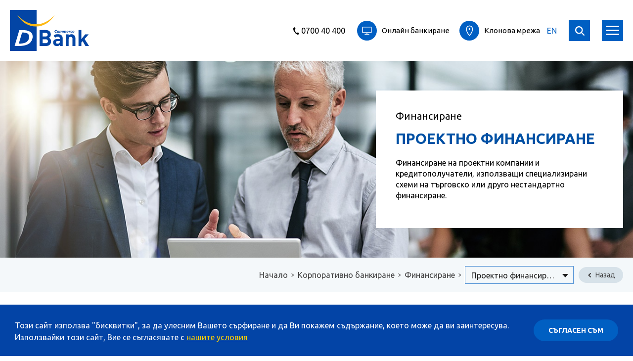

--- FILE ---
content_type: text/html; charset=UTF-8
request_url: https://www.dbank.bg/bg/korporativno-bankirane/finansirane/proektno-finansirane
body_size: 11704
content:
<!DOCTYPE html PUBLIC "-//W3C//DTD XHTML 1.0 Transitional//EN" "http://www.w3.org/TR/xhtml1/DTD/xhtml1-transitional.dtd"> <!--[if lt IE 7 ]> <html xmlns="http://www.w3.org/1999/xhtml" lang="bg-BG" class="oldie ie6 no-js"> <![endif]--> <!--[if IE 7 ]> <html xmlns="http://www.w3.org/1999/xhtml" lang="bg-BG" class="oldie no-js"> <![endif]--> <!--[if IE 8 ]> <html xmlns="http://www.w3.org/1999/xhtml" lang="bg-BG" class="oldie ie8 no-js"> <![endif]--> <!--[if IE 9 ]> <html xmlns="http://www.w3.org/1999/xhtml" lang="bg-BG" class="ie9 no-js"> <![endif]--> <!--[if (gt IE 9)|!(IE)]><!--><html xmlns="http://www.w3.org/1999/xhtml" lang="bg-BG" class="no-js"><!--<![endif]--> <head> <title>Проектно финансиране</title> <meta http-equiv="X-UA-Compatible" content="IE=edge" /> <meta http-equiv="Content-Type" content="text/html; charset=utf-8" /> <meta name="viewport" content="width=device-width, initial-scale=1, minimum-scale=1, user-scalable=0" /> <meta name="apple-mobile-web-app-capable" content="yes" /> <meta name="format-detection" content="telephone=no" /> <meta name="SKYPE_TOOLBAR" content="SKYPE_TOOLBAR_PARSER_COMPATIBLE" /> <meta name="verify-v1" content="9bSWAio2xBIXmR85N8NsLpAO34Qo/mqIjMYeD/zOeBI="> <meta name="description" content="Финансиране на проектни компании и кредитополучатели, използващи специализирани схеми на търговско или друго нестандартно финансиране." /> <meta name="author" content="Studio X Creative" /> <meta name="robots" content="index,follow" /> <meta property="og:title" content="Проектно финансиране"/> <meta property="og:description" content="Финансиране на проектни компании и кредитополучатели, използващи специализирани схеми на търговско или друго нестандартно финансиране."/> <meta property="og:type" content="Article"/> <meta name="robots" content="index,follow" /> <meta name="viewport" content="width=device-width, initial-scale=1, shrink-to-fit=no"> <!--[if IE]><link rel="shortcut icon" href="/web/images/favicon.ico"><![endif]--> <link rel="icon" href="/web/images/favicon.png"> <link rel="apple-touch-icon" href="/web/images/apple-touch-icon.png"> <link href="https://fonts.googleapis.com/css?family=Ubuntu:300,400,700&amp;subset=cyrillic" rel="stylesheet"> <link rel="stylesheet" href="/web/css/normalize.min.css"> <link rel="stylesheet" href="/web/css/grid2.css"> <link rel="stylesheet" href="/web/css/plugins/jquery.mmenu.css" /> <link rel="stylesheet" href="/web/css/main-dist.css"> <script type="text/javascript">
            var _root   = '/';
            var _public = '/web/';
            var xhr_url = '/bg/xhr';
        </script> <!--[if lt IE 9]>
        <script src="/web/js/jquery-1.12.4.min.js"></script>
        <script src="/web/js/plugins/html5shiv.min.js"></script>
        <script src="/web/js/plugins/respond.min.js"></script>

        <script type="text/javascript">
            document.write('<div id="upgrade-browser">\
            <a href="http://windows.microsoft.com/en-us/internet-explorer/download-ie" class="ie" target="_blank">Internet Explorer</a>\
            <a href="http://www.getfirefox.com" class="firefox" target="_blank">Firefox</a>\
            <a href="http://www.google.com/chrome" class="chrome" target="_blank">Chrome</a>\
            <a href="http://www.opera.com/download" class="opera" target="_blank">Opera</a>\
            <a href="https://support.apple.com/downloads/safari" class="safari" target="_blank">Opera</a>\<span>За по-добро качество и функционалност на сайта, моля обновете вашия браузър или изтеглете нов.</span>\
            <div class="close-warning" onclick="hideWarning()"></div>\
            </div>');

            function hideWarning(){
                document.getElementById('upgrade-browser').style.display = 'none';
            }
        </script>
        <![endif]--> </head> <body> <div class="site"> <header class="main-header"> <div class="cookie-bar clearfix"> <div class="text fl"> <p>Този сайт използва "бисквитки", за да улесним Вашето сърфиране и да Ви покажем съдържание, което може да ви заинтересува.</p><p>Използвайки този сайт, Вие се съгласявате с <a href="/bg/za-nas/pravna-informacija/biskvitki" target="_blank">нашите условия</a></p> </div> <div class="fr"> <button type="button" aria-label="Съгласен съм" class="btn js-cookie-accept">Съгласен съм</button> </div> </div> <div class="wrapper"> <div class="main-header__inner"> <a href="/bg" title="" class="site-logo"> <img src="/web/images/dbank-logo.svg" data-image="/web/images/dbank-logo.jpg" alt="DBank"/> <strong class="visuallyhidden">DBank</strong> </a> <div class="header-nav"> <nav class="trd-nav"> <a href="tel:0700 40 400" title="0700 40 400" class="nav__link-tel"><span class="nav__link-tel-text">0700 40 400</span></a> <ul class="trd-nav__list"> <li class="trd-nav__list-item"> <a href="https://online.dbank.bg/" title="Онлайн банкиране" class="trd-nav__link trd-nav__link--icon" target="_blank"> <span class="icon-circle icon-circle--smaller"><span class="icon icon--30x30 icon--monitor"></span></span> <span class="trd-nav__link-text">Онлайн банкиране</span> </a> </li> <li class="trd-nav__list-item"> <a href="/bg/klonove-i-bankomati" title="Клонова мрежа" class="trd-nav__link trd-nav__link--icon"> <span class="icon-circle icon-circle--smaller"><span class="icon icon--30x30 icon--pin"></span></span> <span class="trd-nav__link-text">Клонова мрежа</span> </a> </li> </ul> <a href="/en/korporativno-bankirane/finansirane/proektno-finansirane" title="English" class="nav__link-lang">EN</a> <button type="button" aria-label="search" class="mobile-search-btn js-mobile-search"></button> <a href="#mobile-menu" aria-label="mobile-menu" class="mobile-menu-btn"><span class="mobile-menu-btn__icon"></span></a> </nav> <nav class="navigation"> <nav class="main-nav"> <div class="search-form-container "> <form method="get" action="/search" class="search-form"> <input type="text" name="term" value="" class="search-from__input" placeholder="Ключова дума..." /> <button type="submit" class="search-from__button">Търси в сайта</button> <button type="button" aria-label="Затвори" class="search-from__close js-search-close"></button> </form> </div> <ul class="nav__list"> <li class="nav__list-item nav__list-item--icon "> <a href="/bg" title="Начало" class="main-nav__link main-nav__link--home">Начало</a> </li> <li class="nav__list-item nav__list-item--with-mega-menu"> <a class="main-nav__link" href="/bg/individualni-klienti" title="Индивидуални клиенти"><span>Индивидуални клиенти</span></a> <div class="mega-menu"> <div class="wrapper"> <nav class="mega-menu__nav"> <ul class="mega-menu__block"> <li><a href="/bg/individualni-klienti/depoziti" title="Депозити" class="mega-menu__link mega-menu__link--parent">Депозити</a></li> <li><a href="/bg/individualni-klienti/depoziti/vip-depozit" title="VIP депозит" class="mega-menu__link">VIP депозит</a></li> <li><a href="/bg/individualni-klienti/depoziti/online-deposit" title="Онлайн Депозит" class="mega-menu__link">Онлайн Депозит</a></li> <li><a href="/bg/individualni-klienti/depoziti/depozit-sigurnost" title="Депозит "Сигурност"" class="mega-menu__link">Депозит "Сигурност"</a></li> <li><a href="/bg/individualni-klienti/depoziti" title="Виж всички" class="mega-menu__link mega-menu__link--all">Виж всички</a></li> </ul> <ul class="mega-menu__block"> <li><a href="/bg/individualni-klienti/jilishtni-krediti" title="Жилищни кредити" class="mega-menu__link mega-menu__link--parent">Жилищни кредити</a></li> <li><a href="/bg/individualni-klienti/jilishtni-krediti/jilishten-kredit-s-paket-jelan-dom" title="Жилищен кредит с пакет "Желан дом"" class="mega-menu__link">Жилищен кредит с пакет "Желан дом"</a></li> <li><a href="/bg/individualni-klienti/jilishtni-krediti/jilishtni-krediti-nash-dom" title="Жилищни кредити "Наш дом"" class="mega-menu__link">Жилищни кредити "Наш дом"</a></li> <li><a href="/bg/individualni-klienti/jilishtni-krediti/jilishtni-krediti-sreshtu-100-finansirane" title="Жилищни кредити срещу 100% финансиране                      " class="mega-menu__link">Жилищни кредити срещу 100% финансиране                      </a></li> <li><a href="/bg/individualni-klienti/jilishtni-krediti/ipotechen-kredit-za-investicija" title="Ипотечен кредит за инвестиция" class="mega-menu__link">Ипотечен кредит за инвестиция</a></li> </ul> <ul class="mega-menu__block"> <li><a href="/bg/individualni-klienti/kartovi-produkti" title="Картови продукти" class="mega-menu__link mega-menu__link--parent">Картови продукти</a></li> <li><a href="/bg/individualni-klienti/kartovi-uslugi/debitni-karti" title="Дебитни карти" class="mega-menu__link">Дебитни карти</a></li> <li><a href="/bg/individualni-klienti/kartovi-uslugi/kreditni-karti" title="Кредитни карти" class="mega-menu__link">Кредитни карти</a></li> <li><a href="/bg/individualni-klienti/kartovi-produkti/sigurnost" title="Сигурност" class="mega-menu__link">Сигурност</a></li> <li><a href="/bg/individualni-klienti/kartovi-produkti/promocii" title="Промоции" class="mega-menu__link">Промоции</a></li> </ul> <ul class="mega-menu__block"> <li><a href="/bg/individualni-klienti/elektronni-kanali" title="Електронни канали" class="mega-menu__link mega-menu__link--parent">Електронни канали</a></li> <li><a href="/bg/individualni-klienti/elektronni-kanali/D_Bank_Online" title="Д Банк Онлайн" class="mega-menu__link">Д Банк Онлайн</a></li> <li><a href="/bg/individualni-klienti/elektronni-kanali/d-mobile" title="D Mobile" class="mega-menu__link">D Mobile</a></li> <li><a href="/bg/individualni-klienti/elektronni-kanali/d-token" title="D Token" class="mega-menu__link">D Token</a></li> <li><a href="/bg/individualni-klienti/elektronni-kanali" title="Виж всички" class="mega-menu__link mega-menu__link--all">Виж всички</a></li> </ul> <ul class="mega-menu__block"> <li><a href="/bg/individualni-klienti/bankirane" target="_blank" title="Банкиране" class="mega-menu__link mega-menu__link--parent">Банкиране</a></li> <li><a href="/bg/individualni-klienti/bankirane/paketni-programi" target="_blank" title="Пакетни програми" class="mega-menu__link">Пакетни програми</a></li> <li><a href="/bg/individualni-klienti/bankirane/razplashtanija" target="_blank" title="Разплащания" class="mega-menu__link">Разплащания</a></li> <li><a href="https://www.dbank.bg/bg/individualni-klienti/razplashtanija/bankovi-prevodi/periodichni-prevodi" target="_blank" title="Периодични преводи" class="mega-menu__link">Периодични преводи</a></li> </ul> <ul class="mega-menu__block"> <li><a href="/bg/individualni-klienti/potrebitelski-krediti" title="Потребителски кредити" class="mega-menu__link mega-menu__link--parent">Потребителски кредити</a></li> <li><a href="/bg/individualni-klienti/potrebitelski-krediti/potrebitelski-kredit-s-preferencialni-uslovija" title="Потребителски кредит с преференциални условия" class="mega-menu__link">Потребителски кредит с преференциални условия</a></li> <li><a href="/bg/individualni-klienti/potrebitelski-krediti/byrz-potrebitelski-kredit" title="Бърз потребителски кредит" class="mega-menu__link">Бърз потребителски кредит</a></li> <li><a href="/bg/individualni-klienti/potrebitelski-krediti/potrebitelski-kredit" title="Потребителски кредит" class="mega-menu__link">Потребителски кредит</a></li> <li><a href="/bg/individualni-klienti/potrebitelski-krediti" title="Виж всички" class="mega-menu__link mega-menu__link--all">Виж всички</a></li> </ul> <ul class="mega-menu__block"> <li><a href="/bg/individualni-klienti/bezsrochni-vlogove-i-smetki" title="Безсрочни влогове и сметки " class="mega-menu__link mega-menu__link--parent">Безсрочни влогове и сметки </a></li> <li><a href="/bg/individualni-klienti/bezsrochni-vlogove-i-smetki/sejf-smetka" title="Сейф сметка" class="mega-menu__link">Сейф сметка</a></li> <li><a href="/bg/individualni-klienti/bezsrochni-vlogove-i-smetki/bezsrochen-vlog-br-d-bank" title="Безсрочен влог </br>“Д Банк +”" class="mega-menu__link">Безсрочен влог </br>“Д Банк +”</a></li> <li><a href="/bg/individualni-klienti/bezsrochni-vlogove-i-smetki/spestovna-smetka" title="Спестовна сметка" class="mega-menu__link">Спестовна сметка</a></li> <li><a href="/bg/individualni-klienti/bezsrochni-vlogove-i-smetki" title="Виж всички" class="mega-menu__link mega-menu__link--all">Виж всички</a></li> </ul> <ul class="mega-menu__block"> <li><a href="/bg/individualni-klienti/drugi-uslugi" title="Други услуги" class="mega-menu__link mega-menu__link--parent">Други услуги</a></li> <li><a href="/bg/d-zastrahovatelen-broker" title="Застраховане" class="mega-menu__link">Застраховане</a></li> <li><a href="/bg/d-lizing" title="Лизинг" class="mega-menu__link">Лизинг</a></li> <li><a href="/bg/investicionni-uslugi" title="Инвестиционни услуги" class="mega-menu__link">Инвестиционни услуги</a></li> <li><a href="/bg/malyk-biznes/bankirane/trezor" title="Трезор" class="mega-menu__link">Трезор</a></li> </ul> </nav> </div> </div> </li> <li class="nav__list-item nav__list-item--with-mega-menu"> <a class="main-nav__link" href="/bg/malyk-biznes" title="Малък бизнес"><span>Малък бизнес</span></a> <div class="mega-menu"> <div class="wrapper"> <nav class="mega-menu__nav"> <ul class="mega-menu__block"> <li><a href="/bg/malyk-biznes/finansirane" title="Финансиране" class="mega-menu__link mega-menu__link--parent">Финансиране</a></li> <li><a href="/bg/malyk-biznes/finansirane/krediti" title="Кредити" class="mega-menu__link">Кредити</a></li> <li><a href="/bg/malyk-biznes/finansirane/agro-finansirane" title="Агро финансиране" class="mega-menu__link">Агро финансиране</a></li> <li><a href="/bg/malyk-biznes/finansirane/tyrgovsko-finansirane" title="Търговско финансиране" class="mega-menu__link">Търговско финансиране</a></li> <li><a href="/bg/malyk-biznes/finansirane" title="Виж всички" class="mega-menu__link mega-menu__link--all">Виж всички</a></li> </ul> <ul class="mega-menu__block"> <li><a href="/bg/malyk-biznes/depoziti" title="Депозити" class="mega-menu__link mega-menu__link--parent">Депозити</a></li> <li><a href="/bg/malyk-biznes/depoziti/depozit-biznes-prim" title="Депозит "Бизнес Прим"" class="mega-menu__link">Депозит "Бизнес Прим"</a></li> <li><a href="/bg/malyk-biznes/depoziti/depozit-biznes-invest" title="Депозит "Бизнес Инвест"" class="mega-menu__link">Депозит "Бизнес Инвест"</a></li> <li><a href="/bg/malyk-biznes/depoziti/standartni-depoziti" title="Стандартни депозити" class="mega-menu__link">Стандартни депозити</a></li> </ul> <ul class="mega-menu__block"> <li><a href="/bg/malyk-biznes/bankirane" title="Банкиране" class="mega-menu__link mega-menu__link--parent">Банкиране</a></li> <li><a href="/bg/malyk-biznes/bankirane/D_Bank_Online" title="Д Банк Онлайн" class="mega-menu__link">Д Банк Онлайн</a></li> <li><a href="/bg/malyk-biznes/bankirane/d-mobile" title="D Mobile" class="mega-menu__link">D Mobile</a></li> <li><a href="/bg/malyk-biznes/bankirane/paketni-programi" title="Пакетни програми" class="mega-menu__link">Пакетни програми</a></li> <li><a href="/bg/malyk-biznes/bankirane" title="Виж всички" class="mega-menu__link mega-menu__link--all">Виж всички</a></li> </ul> <ul class="mega-menu__block"> <li><a href="/bg/malyk-biznes/bankirane/kartovi-produkti" title="Картови продукти" class="mega-menu__link mega-menu__link--parent">Картови продукти</a></li> <li><a href="/bg/malyk-biznes/bankirane/kartovi-uslugi/debitni-karti" title="Дебитни карти" class="mega-menu__link">Дебитни карти</a></li> <li><a href="/bg/malyk-biznes/bankirane/kartovi-uslugi/kreditni-karti" title="Кредитни карти" class="mega-menu__link">Кредитни карти</a></li> <li><a href="/bg/malyk-biznes/kartovi-produkti/pos/pos-ustrojstva-za-tyrgovci/pos-ustrojstva-za-tyrgovci/pos-ustrojstva-za-tyrgovci" title="POS устройства за търговци" class="mega-menu__link">POS устройства за търговци</a></li> <li><a href="/bg/malyk-biznes/bankirane/kartovi-produkti" title="Виж всички" class="mega-menu__link mega-menu__link--all">Виж всички</a></li> </ul> </nav> </div> </div> </li> <li class="nav__list-item nav__list-item--with-mega-menu active"> <a class="main-nav__link" href="/bg/korporativno-bankirane" title="Корпоративно банкиране"><span>Корпоративно банкиране</span></a> <div class="mega-menu"> <div class="wrapper"> <nav class="mega-menu__nav"> <ul class="mega-menu__block"> <li><a href="/bg/korporativno-bankirane/finansirane" title="Финансиране" class="mega-menu__link mega-menu__link--parent">Финансиране</a></li> <li><a href="/bg/korporativno-bankirane/finansirane/oborotno-finansirane" title="Оборотно финансиране" class="mega-menu__link">Оборотно финансиране</a></li> <li><a href="/bg/korporativno-bankirane/finansirane/zemedelski-kredit-sreshtu-subsidii" title="Земеделски кредит срещу субсидии" class="mega-menu__link">Земеделски кредит срещу субсидии</a></li> <li><a href="/bg/korporativno-bankirane/finansirane/investicionno-finansirane" title="Инвестиционно финансиране" class="mega-menu__link">Инвестиционно финансиране</a></li> <li><a href="/bg/korporativno-bankirane/finansirane" title="Виж всички" class="mega-menu__link mega-menu__link--all">Виж всички</a></li> </ul> <ul class="mega-menu__block"> <li><a href="/bg/korporativno-bankirane/tyrgovsko-finansirane" title="Търговско финансиране " class="mega-menu__link mega-menu__link--parent">Търговско финансиране </a></li> <li><a href="/bg/korporativno-bankirane/tyrgovsko-finansirane/bankovi-garancii" title="Банкови гаранции" class="mega-menu__link">Банкови гаранции</a></li> <li><a href="/bg/korporativno-bankirane/tyrgovsko-finansirane/dokumentarni-akreditivi" title="Документарни акредитиви" class="mega-menu__link">Документарни акредитиви</a></li> <li><a href="/bg/korporativno-bankirane/tyrgovsko-finansirane/dokumentarno-inkaso" title="Документарно инкасо" class="mega-menu__link">Документарно инкасо</a></li> <li><a href="/bg/korporativno-bankirane/tyrgovsko-finansirane/cesija" title="Цесия" class="mega-menu__link">Цесия</a></li> </ul> <ul class="mega-menu__block"> <li><a href="/bg/korporativno-bankirane/evropejski-programi" title="Европейски програми" class="mega-menu__link mega-menu__link--parent">Европейски програми</a></li> <li><a href="/bg/korporativno-bankirane/evropejski-programi/kredit-za-finansirane-na-proekti-po-programi-na-es" title="Кредит за финансиране на проекти по програми на ЕС" class="mega-menu__link">Кредит за финансиране на проекти по програми на ЕС</a></li> <li><a href="/bg/korporativno-bankirane/evropejski-programi/programa-napred-na-bbr" title="Програма "Напред" на ББР" class="mega-menu__link">Програма "Напред" на ББР</a></li> <li><a href="/bg/korporativno-bankirane/evropejski-programi/garancionna-shema-ngf-prsr" title="Гаранционна схема НГФ – ПРСР" class="mega-menu__link">Гаранционна схема НГФ – ПРСР</a></li> </ul> <ul class="mega-menu__block"> <li><a href="/bg/korporativno-bankirane/upravlenie-na-parichni-sredstva" title="Управление на парични средства" class="mega-menu__link mega-menu__link--parent">Управление на парични средства</a></li> <li><a href="/bg/korporativno-bankirane/upravlenie-na-parichni-sredstva/smetki" title="Сметки" class="mega-menu__link">Сметки</a></li> <li><a href="/bg/korporativno-bankirane/upravlenie-na-parichni-sredstva/fx-produkti" title="FX продукти" class="mega-menu__link">FX продукти</a></li> <li><a href="/bg/korporativno-bankirane/upravlenie-na-parichni-sredstva/pos-i-atm-ustrojstva" title="POS и АТМ устройства" class="mega-menu__link">POS и АТМ устройства</a></li> <li><a href="/bg/korporativno-bankirane/upravlenie-na-parichni-sredstva" title="Виж всички" class="mega-menu__link mega-menu__link--all">Виж всички</a></li> </ul> <ul class="mega-menu__block"> <li><a href="/bg/korporativno-bankirane/depoziti" title="Депозити" class="mega-menu__link mega-menu__link--parent">Депозити</a></li> <li><a href="/bg/korporativno-bankirane/depoziti/depozit-biznes-prim" title="Депозит "Бизнес Прим"" class="mega-menu__link">Депозит "Бизнес Прим"</a></li> <li><a href="/bg/korporativno-bankirane/depoziti/depozit-biznes-invest" title="Депозит "Бизнес Инвест"" class="mega-menu__link">Депозит "Бизнес Инвест"</a></li> <li><a href="/bg/korporativno-bankirane/depoziti/standartni-depoziti" title="Стандартни депозити" class="mega-menu__link">Стандартни депозити</a></li> </ul> <ul class="mega-menu__block"> <li><a href="/bg/korporativno-bankirane/onlajn-bankirane" title="Онлайн банкиране" class="mega-menu__link mega-menu__link--parent">Онлайн банкиране</a></li> <li><a href="/bg/korporativno-bankirane/onlajn-bankirane/D_Bank_Online" title="Д Банк Онлайн" class="mega-menu__link">Д Банк Онлайн</a></li> <li><a href="/bg/korporativno-bankirane/onlajn-bankirane/d-mobile" title="D Mobile" class="mega-menu__link">D Mobile</a></li> <li><a href="/bg/korporativno-bankirane/onlajn-bankirane/d-token" title="D Token" class="mega-menu__link">D Token</a></li> <li><a href="/bg/korporativno-bankirane/onlajn-bankirane" title="Виж всички" class="mega-menu__link mega-menu__link--all">Виж всички</a></li> </ul> </nav> </div> </div> </li> <li class="nav__list-item nav__list-item--with-mega-menu"> <a class="main-nav__link" href="/bg/obshtini-strukturi-i-predprijatija" title="Общини, структури и предприятия"><span>Общини, структури и предприятия</span></a> <div class="mega-menu"> <div class="wrapper"> <nav class="mega-menu__nav"> <ul class="mega-menu__block"> <li><a href="/bg/obshtini-i-strukturi/krediti-i-kreditni-instrumenti" title="Кредити и кредитни инструменти" class="mega-menu__link mega-menu__link--parent">Кредити и кредитни инструменти</a></li> </ul> <ul class="mega-menu__block"> <li><a href="/bg/obshtini-i-strukturi/kompleksno-bankovo-obslujvane" title="Комплексно банково обслужване" class="mega-menu__link mega-menu__link--parent">Комплексно банково обслужване</a></li> </ul> <ul class="mega-menu__block"> <li><a href="/bg/obshtini-i-strukturi/preferencialno-obslujvane-na-slujiteli" title="Преференциално обслужване на служители" class="mega-menu__link mega-menu__link--parent">Преференциално обслужване на служители</a></li> </ul> </nav> </div> </div> </li> <li class="nav__list-item"> <a class="main-nav__link" href="/bg/investicionni-uslugi" title="Инвестиционни услуги"><span>Инвестиционни услуги</span></a> </li> <li class="nav__list-item nav__list-item--icon"> <a href="javascript:;" title="Търсене" class="main-nav__link main-nav__link--search js-search-open">&nbsp;</a> </li> </ul> </nav> <nav class="sec-nav"> <ul class="nav__list"> <li class="nav__list-item nav__list-item--with-sub-menu"> <a class="sec-nav__link" href="/bg/za-nas" title="За нас">За нас</a> <div class="sub-menu"> <ul class="sub-menu__list"> <li class="sub-menu__item"><a href="/bg/za-nas/obshta-informacija" title="Обща информация" class="sub-menu__link">Обща информация</a></li> <li class="sub-menu__item"><a href="/bg/za-nas/korporativno-upravlenie" title="Корпоративно управление" class="sub-menu__link">Корпоративно управление</a></li> <li class="sub-menu__item"><a href="/bg/za-nas/finansovi-otcheti" title="Финансови отчети" class="sub-menu__link">Финансови отчети</a></li> <li class="sub-menu__item"><a href="/bg/za-nas/korespondentski-otnoshenija" title="Кореспондентски отношения" class="sub-menu__link">Кореспондентски отношения</a></li> <li class="sub-menu__item"><a href="/bg/za-nas/informacija-za-opovestjavane" title="Информация за оповестяване" class="sub-menu__link">Информация за оповестяване</a></li> <li class="sub-menu__item"><a href="/bg/za-nas/pravna-informacija" title="Правна информация" class="sub-menu__link">Правна информация</a></li> <li class="sub-menu__item"><a href="/bg/za-nas/klientska-udovletvorenost" title="Клиентска удовлетвореност" class="sub-menu__link">Клиентска удовлетвореност</a></li> <li class="sub-menu__item"><a href="/bg/za-nas/uvedomlenija-za-poveritelnost" title="Уведомления за поверителност" class="sub-menu__link">Уведомления за поверителност</a></li> <li class="sub-menu__item"><a href="/bg/za-nas/signali-za-zakonovi-narushenija" title="Сигнали за законови нарушения" class="sub-menu__link">Сигнали за законови нарушения</a></li> </ul> </div> </li> <li class="nav__list-item"> <a class="sec-nav__link" href="/bg/aktivi-za-prodajba" title="Активи за продажба">Активи за продажба</a> </li> <li class="nav__list-item nav__list-item--with-sub-menu"> <a class="sec-nav__link" href="/bg/karieri" title="Кариери">Кариери</a> <div class="sub-menu"> <ul class="sub-menu__list"> <li class="sub-menu__item"><a href="/bg/karieri/politika" title="Политика" class="sub-menu__link">Политика</a></li> <li class="sub-menu__item"><a href="/bg/karieri/zashto-tyrgovska-banka-d-ad" title="Защо Търговска Банка Д АД" class="sub-menu__link">Защо Търговска Банка Д АД</a></li> <li class="sub-menu__item"><a href="/bg/karieri/kak-da-kandidatstvame-za-rabota" title="Как да кандидатстваме за работа" class="sub-menu__link">Как да кандидатстваме за работа</a></li> <li class="sub-menu__item"><a href="/bg/karieri/svobodni-pozicii" title="Свободни позиции" class="sub-menu__link">Свободни позиции</a></li> <li class="sub-menu__item"><a href="/bg/karieri/stajantska-programa" title="Стажантска програма" class="sub-menu__link">Стажантска програма</a></li> </ul> </div> </li> <li class="nav__list-item"> <a class="sec-nav__link" href="https://www.dbank.bg/bg/pomosht/vyprosi-i-otgovori-za-priemane-na-evroto" title="<b>€ </b>Приемане на еврото"><b>€ </b>Приемане на еврото</a> </li> <li class="nav__list-item"> <a class="sec-nav__link" href="https://onboarding.dbank.bg/" target="_blank" title="Онбординг">Онбординг</a> </li> </ul> </nav> </nav> </div> <form method="GET" action="/search" class="mobile-search "> <div class="field"> <input type="text" name="term" value="" class="mobile-search__input" /> <button type="submit" class="btn mobile-search__btn">Търси</button> </div> </form> </div> </div> </header> <div class="loading"> <div class="loading__dots-box"> <div class="loading__dot loading__dot--1"></div> <div class="loading__dot loading__dot--2"></div> <div class="loading__dot loading__dot--3"></div> </div> </div> <main class="main-content"> <style>
                .cover--back-1 {
            background-image: url('/web/files/products/48/desktop_image/thumb_1920x640_1920.jpg');
        }
                        @media only screen and (max-width: 1366px) {
            .cover--back-1 {
                background-image: url('/web/files/products/48/laptop_image/thumb_1366x640_1366.jpg');
            }
        }
                        @media only screen and (max-width: 768px) {
            .cover--back-1 {
                background-image: url('/web/files/products/48/mobile_image/thumb_768x640_768.jpg');
            }
        }
            </style> <div class="cover cover--back-1"> <div class="wrapper align-right"> <div class="promo-box"> <h2 class="promo-box__title-2">Финансиране</h2> <h1 class="promo-box__title-1">Проектно финансиране</h1> <div class="promo-box__text"> <p></p> <p>Финансиране на проектни компании и кредитополучатели, използващи специализирани схеми на търговско или друго нестандартно финансиране.</p> </div> <div class="btn-group btn-group--spaced-5 align-left"> </div> </div> </div> </div> <header class="page-header page-header--light page-header--slim"> <div class="wrapper"> <h1 class="page-title visuallyhidden">Проектно финансиране</h1> <div class="breadcrumbs"> <nav class="breadcrumbs__nav breadcrumbs__nav--dark"> <a href="/bg" title="Начало" class="breadcrumbs__link">Начало</a> <a href="/bg/korporativno-bankirane" title="Корпоративно банкиране" class="breadcrumbs__link">Корпоративно банкиране</a> <a href="/bg/korporativno-bankirane/finansirane" title="Финансиране" class="breadcrumbs__link">Финансиране</a> <div class="select--smaller breadcrums__select"> <select class="js-select" style="width: 100%;"> <option value="/bg/korporativno-bankirane/finansirane/oborotno-finansirane" >Оборотно финансиране</option> <option value="/bg/korporativno-bankirane/finansirane/zemedelski-kredit-sreshtu-subsidii" >Земеделски кредит срещу субсидии</option> <option value="/bg/korporativno-bankirane/finansirane/investicionno-finansirane" >Инвестиционно финансиране</option> <option value="/bg/korporativno-bankirane/finansirane/proektno-finansirane" selected>Проектно финансиране</option> <option value="/bg/korporativno-bankirane/finansirane/investicionen-kredit-za-izgrajdane-na-fotovoltaichni-elektricheski-centrali" >Инвестиционен кредит за изграждане на фотоволтаични електрически централи</option> </select> </div> </nav> <div class="breadcrumbs__controls"> <a href="/bg/korporativno-bankirane" title="Корпоративно банкиране" class="back-btn back-btn--dark">Назад</a> </div> </div> </div> </header> <div class="wrapper"> <div class="padded-section"></div> <div class="padded-section"> <div class="text editable"><h5><br></h5><p>Търговска банка Д АД се фокусира върху проекти в областта на изграждане на търговски комплекси, туристическата индустрия, жилищното и офис строителство, строителството на логистични центрове и др.</p><p>Проектното финансиране разчита най-вече на генерираните от проекта парични потоци за погасяване на кредита, а активите на проекта служат за обезпечение на заема. Едновременно с това, фирмата-майка /спонсор/ подкрепя финансово проекта, като осигурява необходимото собствено участие, плащането на лихви и гарантира потенциални преразходи.</p><p>Необходими документи за кандидатстване:</p><p><a href="/web/files/richeditor/corporate-banking/IskaneZaKredit.doc">Искане за кредит</a><br> <a href="/web/files/richeditor/corporate-banking/DeklaraciaZaSvurzanost.pdf">Декларация за свързани лица</a><br> <a href="/web/files/richeditor/corporate-banking/DeklaraciaLipsaCHSI&amp;DSI.docx">Декларация за липса на заведени дела от ЧСИ и ДСИ</a><br> <a href="/web/files/richeditor/corporate-banking/DocList.doc">Списък с необходими документи</a><br></p></div> </div> </div> <div class="contact-row"> <div class="wrapper"> <div class="contact-row__container"> <ul> <li> <a href="javascript:;" title="0700 40 400" class="icon-block"> <span class="icon-block__icon"><span class="icon icon--50x50 icon--tel"></span></span> <span class="icon-block__text"> <span class="icon-block__title">0700 40 400</span> <span class="icon-block__subtitle"></span> </span> </a> </li> <li> <a href="/bg/klonove-i-bankomati" title="Клонова мрежа" class="icon-block"> <span class="icon-block__icon"><span class="icon icon--50x50 icon--pin"></span></span> <span class="icon-block__text"> <span class="icon-block__title">Клонова мрежа</span> <span class="icon-block__subtitle">Намери най-близкия клон</span> </span> </a> </li> <li> <a href="/bg/kontakti" title="Пишете ни" class="icon-block"> <span class="icon-block__icon"><span class="icon icon--50x50 icon--letter"></span></span> <span class="icon-block__text"> <span class="icon-block__title">Пишете ни</span> <span class="icon-block__subtitle">Попълни кратка форма за контакт</span> </span> </a> </li> </ul> </div> </div> </div> </main> <footer class="main-footer"> <div class="main-footer__inner"> <div class="wrapper"> <nav class="grid footer-nav"> <ul class="nav-block"> <li> <strong class="nav-block__title">Индивидуални клиенти</strong> </li> <li><a href="/bg/individualni-klienti/potrebitelski-krediti" target="_blank" title="Потребителски кредити" class="nav-block__link">Потребителски кредити</a></li> <li><a href="/bg/individualni-klienti/jilishtni-krediti" target="_blank" title="Жилищни кредити" class="nav-block__link">Жилищни кредити</a></li> <li><a href="/bg/individualni-klienti/depoziti" target="_blank" title="Депозити" class="nav-block__link">Депозити</a></li> </ul> <ul class="nav-block"> <li> <strong class="nav-block__title">Бизнес клиенти</strong> </li> <li><a href="/bg/malyk-biznes" title="Малък бизнес" class="nav-block__link">Малък бизнес</a></li> <li><a href="/bg/korporativno-bankirane" target="_blank" title="Корпоративно банкиране" class="nav-block__link">Корпоративно банкиране</a></li> <li><a href="/bg/korporativno-bankirane/evropejski-programi" target="_blank" title="Европейски програми" class="nav-block__link">Европейски програми</a></li> <li><a href="/bg/obshtini-strukturi-i-predprijatija" target="_blank" title="Общини, структури и предприятия" class="nav-block__link">Общини, структури и предприятия</a></li> </ul> <ul class="nav-block"> <li> <strong class="nav-block__title">Полезни връзки</strong> </li> <li><a href="/bg/tarifi" target="_blank" title="Тарифа" class="nav-block__link">Тарифа</a></li> <li><a href="/bg/lihven-buletin" title="Лихвен бюлетин" class="nav-block__link">Лихвен бюлетин</a></li> <li><a href="/bg/za-nas/obshti-uslovija" title="Общи условия" class="nav-block__link">Общи условия</a></li> <li><a href="/bg/za-nas/klientska-udovletvorenost" title="Клиентска удовлетвореност" class="nav-block__link">Клиентска удовлетвореност</a></li> </ul> <ul class="nav-block"> <li> <strong class="nav-block__title">Дружества</strong> </li> <li><a href="/bg/d-zastrahovatelen-broker" title="Д Застрахователен брокер" class="nav-block__link">Д Застрахователен брокер</a></li> <li><a href="/bg/d-lizing" title="Д Лизинг" class="nav-block__link">Д Лизинг</a></li> </ul> <ul class="nav-block"> <li> <strong class="nav-block__title">Електронни канали</strong> </li> <li><a href="/bg/individualni-klienti/elektronni-kanali/D_Bank_Online" target="_blank" title="Д Банк Онлайн" class="nav-block__link">Д Банк Онлайн</a></li> <li><a href="/bg/individualni-klienti/elektronni-kanali/d-info" target="_blank" title="Д Инфо" class="nav-block__link">Д Инфо</a></li> <li><a href="https://developer.dbank.bg/dbank/psd2/" target="_blank" title="Интерфейс за достъп" class="nav-block__link">Интерфейс за достъп</a></li> <li><a href="https://www.dbank.bg/bg/partniorstvo-s-nas" target="_blank" title="Портал за разработчици" class="nav-block__link">Портал за разработчици</a></li> </ul> </nav> </div> </div> <div class="wrapper"> <div class="social-row"> <div class="subscribe-title"> <span class="icon icon--40x40 icon--mail"></span> <span class="subscribe-title__text">Бюлетин</span> </div> <form method="post" action="" id="newsletter-form" class="subscribe-form js-subscribe-form"> <input type="hidden" name="csrf_token" value="696ceb99e8985" /> <input type="text" name="newsletter_email" value="" class="subscribe-form__input" placeholder="E-mail" data-validation="email" data-validation-error-msg="Невалиден е-мейл адрес" /> <button type="submit" class="subscribe-form__btn">Запиши ме</button> </form> <nav class="social-links"> <a href="https://bg-bg.facebook.com/dbank.bg/
" target="_blank" title="Facebook" class="icon icon--40x40 icon--facebook"></a> <a href="https://www.linkedin.com/company/d-commerce-bank" target="_blank" title="LinkedIn" class="icon icon--40x40 icon--linkedin"></a> </nav> </div> </div> <div class="btn-up-row"> <a href="javascript:;" class="js-up btn-up" title="Нагоре"></a> </div> <div class="main-footer__bottom clearfix"> <nav class="footer-bottom-nav"> <a class="footer-bottom-nav__link" href="/bg/za-nas" target="_blank" title="За нас">За нас</a> <a class="footer-bottom-nav__link" href="/bg/novini" target="_blank" title="Новини">Новини</a> <a class="footer-bottom-nav__link" href="/bg/kontakti" target="_blank" title="Контакти">Контакти</a> <a class="footer-bottom-nav__link" href="/bg/klonove-i-bankomati" target="_blank" title="Клонове и Банкомати ">Клонове и Банкомати </a> <a class="footer-bottom-nav__link" href="/bg/lihven-buletin" target="_blank" title="Лихвен бюлетин">Лихвен бюлетин</a> <a class="footer-bottom-nav__link" href="/bg/za-nas/obshti-uslovija" target="_blank" title="Общи условия">Общи условия</a> <a class="footer-bottom-nav__link" href="/bg/tarifi" target="_blank" title="Тарифа">Тарифа</a> <a class="footer-bottom-nav__link" href="/bg/karta-na-sajta" title="Карта на сайта">Карта на сайта</a> <a class="footer-bottom-nav__link" href="/bg/za-nas/uvedomlenija-za-poveritelnost" title="Уведомления за поверителност">Уведомления за поверителност</a> <a class="footer-bottom-nav__link" href="/bg/za-nas/deklaracija-za-dostypnost" title="Декларация за достъпност">Декларация за достъпност</a> </nav> <span class="copyright">© Dbank 2026</span> <span class="copyright copyright--studiox">Сайт от: <a href="http://studiox.bg" title="Уеб дизайн и програмиране: Studio X" target="_blank">Studio X</a></span> </div> </footer> <script src="/web/js/plugins/modernizr-custom.js" type="text/javascript"></script> <!--[if (gte IE 9) | (!IE)]><!-->
	        <script src="/web/js/jquery-3.2.0.min.js"></script>
	        <!--<![endif]--> <script src="/web/js/plugins/jquery.mmenu.js" type="text/javascript"></script> <script src="/web/js/plugins/masonry.pkgd.min.js" type="text/javascript"></script> <script src="/web/js/main.js"></script> <script src="/web/js/plugins/select2.js" type="text/javascript"></script><script src="/web/js/plugins/slick.min.js" type="text/javascript"></script><script src="/web/js/plugins/jquery.form-validator.min.js" type="text/javascript"></script><link rel="stylesheet" href="/web/css/plugins/select2.css" /> <link rel="stylesheet" type="text/css" href="/web/css/plugins/slick.css" /> <script type="text/javascript">
        $('.breadcrums__select select').on('change', function(){
            window.location = $(this).val();
        });

    </script> <script type="text/javascript">
																
								$.validate({
									form : '.js-subscribe-form',		
									onSuccess : function($form) {
										$('.js-subscribe-form .form-error, .js-subscribe-form .success-msg').remove();
										var contacts_xhr = '/bg/contacts/xhr';
							        	$.ajax({
							                url: contacts_xhr+'?method=newsletter',
							                type: 'POST',
							                data: $('#newsletter-form').serialize(),
							                success:function(data)
							                {
							                    if(data.errors)
							                    {
							                        $('.js-subscribe-form').append('<span class="help-block form-error">'+data.errors.join('<br />')+'</span>');
							                    }else{
													$('.js-subscribe-form').append('<span class="success-msg">Абонирахте се успешно!</p>');	
												}
							                },
							                dataType:'JSON'
								        });
										
										return false; // Will stop the submission of the form
									}
								});
							</script> <script type="text/javascript">
                window._adftrack = Array.isArray(window._adftrack) ? window._adftrack : (window._adftrack ? [window._adftrack] : []);
                window._adftrack.push({
                    pm: 967342
                });
                (function () { var s = document.createElement('script'); s.type = 'text/javascript'; s.async = true; s.src = 'https://track.adform.net/serving/scripts/trackpoint/async/'; var x = document.getElementsByTagName('script')[0]; x.parentNode.insertBefore(s, x); })();

			</script> <noscript> <p style="margin:0;padding:0;border:0;"> <img src="https://track.adform.net/Serving/TrackPoint/?pm=967342" width="1" height="1" alt="" /> </p> </noscript> <script async src="https://www.googletagmanager.com/gtag/js?id=UA-5594629-2"></script> <script>
			  window.dataLayer = window.dataLayer || [];
			  function gtag(){ dataLayer.push(arguments);}
			  gtag('js', new Date());

			  gtag('config', 'UA-5594629-2');
			</script> </div> <nav id="mobile-menu"> <ul> <li> <a href="/bg/" >Начало</a> </li> <li> <a href="/bg/pomosht/vyprosi-i-otgovori-za-priemane-na-evroto" >Въпроси и отговори за приемане на еврото</a> </li> <li> <a href="/bg/individualni-klienti" >Индивидуални клиенти</a> <ul> <li> <a href="/bg/individualni-klienti/jilishtni-krediti" >Жилищни кредити</a> <ul> <li> <a href="/bg/individualni-klienti/jilishtni-krediti/jilishten-kredit-s-paket-jelan-dom" >Жилищен кредит с пакет "Желан дом"</a> </li> <li> <a href="/bg/individualni-klienti/jilishtni-krediti/jilishtni-krediti-nash-dom" >Жилищни кредити "Наш дом"</a> </li> <li> <a href="/bg/individualni-klienti/jilishtni-krediti/jilishtni-krediti-sreshtu-100-finansirane" >Жилищни кредити срещу 100% финансиране                      </a> </li> <li> <a href="/bg/individualni-klienti/jilishtni-krediti/ipotechen-kredit-za-investicija" >Ипотечен кредит за инвестиция</a> </li> </ul> </li> <li> <a href="/bg/individualni-klienti/potrebitelski-krediti" >Потребителски кредити</a> <ul> <li> <a href="/bg/individualni-klienti/potrebitelski-krediti/potrebitelski-kredit-s-preferencialni-uslovija" >Потребителски кредит с преференциални условия</a> </li> <li> <a href="/bg/individualni-klienti/potrebitelski-krediti/byrz-potrebitelski-kredit" >Бърз потребителски кредит</a> </li> <li> <a href="/bg/individualni-klienti/potrebitelski-krediti/potrebitelski-kredit" >Потребителски кредит</a> </li> <li> <a href="/bg/individualni-klienti/potrebitelski-krediti/potrebitelski-kredit-konsolidacija" >Потребителски кредит "Консолидация"</a> </li> <li> <a href="/bg/individualni-klienti/potrebitelski-krediti/potrebitelski-kredit-s-parichno-obezpechenie" >Потребителски кредит с парично обезпечение</a> </li> <li> <a href="/bg/individualni-klienti/potrebitelski-krediti/potrebitelski-kredit-s-ipoteka" >Потребителски кредит с ипотека</a> </li> </ul> </li> <li> <a href="/bg/individualni-klienti/ovyrdraft" >Овърдрафт</a> <ul> <li> <a href="/bg/individualni-klienti/ovyrdraft/ovyrdraft" >Овърдрафт</a> </li> <li> <a href="/bg/individualni-klienti/ovyrdraft/ovyrdraft-s-parichno-obezpechenie" >Овърдрафт с парично обезпечение</a> </li> </ul> </li> <li> <a href="/bg/individualni-klienti/depoziti" >Депозити</a> <ul> <li> <a href="/bg/individualni-klienti/depoziti/vip-depozit" >VIP депозит</a> </li> <li> <a href="/bg/individualni-klienti/depoziti/online-deposit" >Онлайн Депозит</a> </li> <li> <a href="/bg/individualni-klienti/depoziti/depozit-sigurnost" >Депозит "Сигурност"</a> </li> <li> <a href="/bg/individualni-klienti/depoziti/depozit-s-narastvashta-lihva-bydi-bogat" >Депозит с нарастваща лихва "Бъди богат!"</a> </li> <li> <a href="/bg/individualni-klienti/depoziti/d-bank-maksi" >"Д Банк Макси"</a> </li> <li> <a href="/bg/individualni-klienti/depoziti/standarten-depozit" >Стандартeн депозит</a> </li> </ul> </li> <li> <a href="/bg/individualni-klienti/bezsrochni-vlogove-i-smetki" >Безсрочни влогове и сметки </a> <ul> <li> <a href="/bg/individualni-klienti/bezsrochni-vlogove-i-smetki/sejf-smetka" >Сейф сметка</a> </li> <li> <a href="/bg/individualni-klienti/bezsrochni-vlogove-i-smetki/bezsrochen-vlog-br-d-bank" >Безсрочен влог </br>“Д Банк +”</a> </li> <li> <a href="/bg/individualni-klienti/bezsrochni-vlogove-i-smetki/spestovna-smetka" >Спестовна сметка</a> </li> <li> <a href="/bg/individualni-klienti/bezsrochni-vlogove-i-smetki/razplashtatelna-smetka" >Разплащателна сметка</a> </li> <li> <a href="/bg/individualni-klienti/bezsrochni-vlogove-i-smetki/platejna-smetka-za-osnovni-operacii" >Платежна сметка за основни операции</a> </li> <li> <a href="/bg/individualni-klienti/bezsrochni-vlogove-i-smetki/informacija-za-prehvyrljane-na-platejni-smetki" >Информация за прехвърляне на платежни сметки</a> </li> </ul> </li> <li> <a href="/bg/individualni-klienti/kartovi-produkti" >Картови продукти</a> <ul> <li> <a href="/bg/individualni-klienti/kartovi-uslugi/debitni-karti" >Дебитни карти</a> </li> <li> <a href="/bg/individualni-klienti/kartovi-uslugi/kreditni-karti" >Кредитни карти</a> </li> <li> <a href="/bg/individualni-klienti/kartovi-produkti/sigurnost" >Съвети за сигурност</a> </li> <li> <a href="/bg/individualni-klienti/kartovi-produkti/promocii" >Промоции и програми</a> </li> </ul> </li> <li> <a href="/bg/individualni-klienti/bankirane" >Банкиране</a> <ul> <li> <a href="/bg/individualni-klienti/bankirane/paketni-programi" >Пакетни програми</a> </li> <li> <a href="/bg/individualni-klienti/bankirane/razplashtanija" >Разплащания</a> </li> </ul> </li> <li> <a href="/bg/individualni-klienti/elektronni-kanali" >Електронни канали</a> <ul> <li> <a href="/bg/individualni-klienti/elektronni-kanali/D_Bank_Online" >Д Банк Онлайн</a> </li> <li> <a href="/bg/individualni-klienti/elektronni-kanali/d-mobile" >D Mobile</a> </li> <li> <a href="/bg/individualni-klienti/elektronni-kanali/d-token" >D Token</a> </li> <li> <a href="/bg/individualni-klienti/elektronni-kanali/d-info" >Д Инфо</a> </li> <li> <a href="/bg/individualni-klienti/elektronni-kanali/elektronni-bitovi-smetki" >Електронни битови сметки</a> </li> <li> <a href="/bg/individualni-klienti/elektronni-kanali/western-union" >Western Union</a> </li> <li> <a href="/bg/individualni-klienti/elektronni-kanali/d-bank-digi-news" >D Bank Digi News</a> </li> </ul> </li> <li> <a href="/bg/individualni-klienti/drugi-uslugi" >Други услуги</a> <ul> <li> <a href="/bg/d-zastrahovatelen-broker" >Застраховане</a> </li> <li> <a href="/bg/d-lizing" >Лизинг</a> </li> <li> <a href="/bg/investicionni-uslugi" >Инвестиционни услуги</a> </li> <li> <a href="/bg/individualni-klienti/drugi-uslugi/trezor" >Трезор</a> </li> </ul> </li> </ul> </li> <li> <a href="/bg/malyk-biznes" >Малък бизнес</a> <ul> <li> <a href="/bg/malyk-biznes/finansirane" >Финансиране</a> <ul> <li> <a href="/bg/malyk-biznes/finansirane/krediti" >Кредити</a> </li> <li> <a href="/bg/malyk-biznes/finansirane/agro-finansirane" >Агро финансиране</a> </li> <li> <a href="/bg/malyk-biznes/finansirane/tyrgovsko-finansirane" >Търговско финансиране</a> </li> <li> <a href="/bg/malyk-biznes/finansirane/evropejski-programi" >Европейски програми</a> </li> <li> <a href="/bg/malyk-biznes/finansirane/partniorski-programi" >Партньорски програми</a> </li> </ul> </li> <li> <a href="/bg/malyk-biznes/depoziti" >Депозити</a> <ul> <li> <a href="/bg/malyk-biznes/depoziti/depozit-biznes-prim" >Депозит "Бизнес Прим"</a> </li> <li> <a href="/bg/malyk-biznes/depoziti/depozit-biznes-invest" >Депозит "Бизнес Инвест"</a> </li> <li> <a href="/bg/malyk-biznes/depoziti/standartni-depoziti" >Стандартни депозити</a> </li> </ul> </li> <li> <a href="/bg/malyk-biznes/bankirane" >Банкиране</a> <ul> <li> <a href="/bg/malyk-biznes/bankirane/D_Bank_Online" >Д Банк Онлайн</a> </li> <li> <a href="/bg/malyk-biznes/bankirane/d-mobile" >D Mobile</a> </li> <li> <a href="/bg/malyk-biznes/bankirane/paketni-programi" >Пакетни програми</a> </li> <li> <a href="/bg/malyk-biznes/bankirane/d-token" >D Token</a> </li> <li> <a href="/bg/malyk-biznes/bankirane/trezor" >Трезор</a> </li> <li> <a href="/bg/malyk-biznes/bankirane/paketni-programi" >Пакетни програми</a> </li> <li> <a href="/bg/malyk-biznes/bankirane/bankovi-smetki" >Банкови сметки</a> </li> <li> <a href="javascript:;" >Трезор</a> </li> <li> <a href="/bg/malyk-biznes/bankirane/D_Bank_Online" >Д Банк Онлайн</a> </li> <li> <a href="/bg/malyk-biznes/bankirane/periodichni-plashtanija" >Периодични плащания</a> </li> <li> <a href="/bg/malyk-biznes/bankirane/razplashtanija" >Разплащания</a> <ul> <li> <a href="/bg/malyk-biznes/bankirane/bankovi-smetki/razplashtatelna-smetka" >Откриване на сметка</a> </li> </ul> </li> <li> <a href="/bg/malyk-biznes/razplashtanija/bankovi-prevodi" >Банкови преводи</a> </li> <li> <a href="/bg/malyk-biznes/razplashtanija/obmen-na-valuta" >Обмен на валута</a> <ul> <li> <a href="/bg/malyk-biznes/razplashtanija/korespondentski-otnoshenija" >Кореспондентски отношения</a> </li> </ul> </li> <li> <a href="/bg/malyk-biznes/bankirane/vashite-prava-pri-izvyrshvane-na-plashtanija-v-evropa" >Вашите права при извършване на плащания в Европа</a> </li> </ul> </li> <li> <a href="/bg/malyk-biznes/bankirane/kartovi-produkti" >Картови продукти</a> <ul> <li> <a href="/bg/malyk-biznes/bankirane/kartovi-uslugi/debitni-karti" >Дебитни карти</a> </li> <li> <a href="/bg/malyk-biznes/bankirane/kartovi-uslugi/kreditni-karti" >Кредитни карти</a> </li> <li> <a href="/bg/malyk-biznes/bankirane/kartovi-uslugi/kreditni-karti/syveti-za-sigurnost-pri-rabota-s-bankova-karta" >Съвети за сигурност</a> </li> <li> <a href="/bg/malyk-biznes/kartovi-produkti/pos/pos-ustrojstva-za-tyrgovci/pos-ustrojstva-za-tyrgovci" >POS</a> </li> </ul> </li> </ul> </li> <li> <a href="/bg/korporativno-bankirane" >Корпоративно банкиране</a> <ul> <li> <a href="/bg/korporativno-bankirane/finansirane" >Финансиране</a> <ul> <li> <a href="/bg/korporativno-bankirane/finansirane/oborotno-finansirane" >Оборотно финансиране</a> </li> <li> <a href="/bg/korporativno-bankirane/finansirane/zemedelski-kredit-sreshtu-subsidii" >Земеделски кредит срещу субсидии</a> </li> <li> <a href="/bg/korporativno-bankirane/finansirane/investicionno-finansirane" >Инвестиционно финансиране</a> </li> <li> <a href="/bg/korporativno-bankirane/finansirane/proektno-finansirane" >Проектно финансиране</a> </li> <li> <a href="/bg/korporativno-bankirane/finansirane/investicionen-kredit-za-izgrajdane-na-fotovoltaichni-elektricheski-centrali" >Инвестиционен кредит за изграждане на фотоволтаични електрически централи</a> </li> </ul> </li> <li> <a href="/bg/korporativno-bankirane/tyrgovsko-finansirane" >Търговско финансиране </a> <ul> <li> <a href="/bg/korporativno-bankirane/tyrgovsko-finansirane/bankovi-garancii" >Банкови гаранции</a> </li> <li> <a href="/bg/korporativno-bankirane/tyrgovsko-finansirane/dokumentarni-akreditivi" >Документарни акредитиви</a> </li> <li> <a href="/bg/korporativno-bankirane/tyrgovsko-finansirane/dokumentarno-inkaso" >Документарно инкасо</a> </li> <li> <a href="/bg/korporativno-bankirane/tyrgovsko-finansirane/cesija" >Цесия</a> </li> </ul> </li> <li> <a href="/bg/korporativno-bankirane/depoziti" >Депозити</a> <ul> <li> <a href="/bg/korporativno-bankirane/depoziti/depozit-biznes-prim" >Депозит "Бизнес Прим"</a> </li> <li> <a href="/bg/korporativno-bankirane/depoziti/depozit-biznes-invest" >Депозит "Бизнес Инвест"</a> </li> <li> <a href="/bg/korporativno-bankirane/depoziti/standartni-depoziti" >Стандартни депозити</a> </li> </ul> </li> <li> <a href="/bg/korporativno-bankirane/evropejski-programi" >Европейски програми</a> <ul> <li> <a href="/bg/korporativno-bankirane/evropejski-programi/kredit-za-finansirane-na-proekti-po-programi-na-es" >Кредит за финансиране на проекти по програми на ЕС</a> </li> <li> <a href="/bg/korporativno-bankirane/evropejski-programi/programa-napred-na-bbr" >Програма "Напред" на ББР</a> </li> <li> <a href="/bg/korporativno-bankirane/evropejski-programi/garancionna-shema-ngf-prsr" >Гаранционна схема НГФ – ПРСР</a> </li> </ul> </li> <li> <a href="/bg/korporativno-bankirane/upravlenie-na-parichni-sredstva" >Управление на парични средства</a> <ul> <li> <a href="/bg/korporativno-bankirane/upravlenie-na-parichni-sredstva/smetki" >Сметки</a> </li> <li> <a href="/bg/korporativno-bankirane/upravlenie-na-parichni-sredstva/fx-produkti" >FX продукти</a> </li> <li> <a href="/bg/korporativno-bankirane/upravlenie-na-parichni-sredstva/pos-i-atm-ustrojstva" >POS и АТМ устройства</a> </li> <li> <a href="/bg/korporativno-bankirane/upravlenie-na-parichni-sredstva/razplashtanija" >Разплащания</a> </li> <li> <a href="/bg/korporativno-bankirane/upravlenie-na-parichni-sredstva/biznes-karti" >Бизнес карти</a> <ul> <li> <a href="/bg/korporativno-bankirane/biznes-karti/debitni-karti" >Дебитни карти</a> </li> <li> <a href="/bg/korporativno-bankirane/biznes-karti/kreditni-karti" >Кредитни карти</a> </li> <li> <a href="/bgkorporativno-bankirane/biznes-karti/kreditni-karti/syveti-za-sigurnost-pri-rabota-s-bankova-karta" >Съвети за сигурност</a> </li> </ul> </li> <li> <a href="/bg/korporativno-bankirane/upravlenie-na-parichni-sredstva/depoziti" >Депозити</a> </li> <li> <a href="/bg/korporativno-bankirane/onlajn-bankirane" >Онлайн банкиране</a> </li> </ul> </li> </ul> </li> <li> <a href="/bg/obshtini-strukturi-i-predprijatija" >Общини, структури и предприятия</a> <ul> <li> <a href="/bg/obshtini-i-strukturi/krediti-i-kreditni-instrumenti" >Кредити и кредитни инструменти</a> </li> <li> <a href="/bg/obshtini-i-strukturi/kompleksno-bankovo-obslujvane" >Комплексно банково обслужване</a> </li> <li> <a href="/bg/obshtini-i-strukturi/preferencialno-obslujvane-na-slujiteli" >Преференциално обслужване на служители</a> </li> </ul> </li> <li> <a href="/bg/investicionni-uslugi" >Инвестиционни услуги</a> </li> <li> <a href="/bg/za-nas" >За нас</a> <ul> <li> <a href="/bg/za-nas/obshta-informacija" >Обща информация</a> </li> <li> <a href="/bg/za-nas/korporativno-upravlenie" >Корпоративно управление</a> </li> <li> <a href="/bg/za-nas/finansovi-otcheti" >Финансови отчети</a> </li> <li> <a href="/bg/za-nas/korespondentski-otnoshenija" >Кореспондентски отношения</a> </li> <li> <a href="/bg/za-nas/informacija-za-opovestjavane" >Информация за оповестяване</a> </li> <li> <a href="/bg/za-nas/pravna-informacija" >Правна информация</a> <ul> <li> <a href="/bg/za-nas/pravna-informacija/biskvitki" >Бисквитки</a> </li> </ul> </li> </ul> </li> <li> <a href="/bg/novini" >Новини</a> </li> <li> <a href="/bg/aktivi-za-prodajba" >Активи за продажба</a> </li> <li> <a href="/bg/karieri" >Кариери</a> <ul> <li> <a href="/bg/karieri/politika" >Политика</a> </li> <li> <a href="/bg/karieri/zashto-tyrgovska-banka-d-ad" >Защо "Търговска Банка Д" АД</a> </li> <li> <a href="/bg/karieri/kak-da-kandidatstvame-za-rabota" >Как да кандидатстваме за работа</a> </li> <li> <a href="/bg/karieri/svobodni-pozicii" >Свободни позиции</a> </li> <li> <a href="/bg/karieri/stajantska-programa" >Стажантска програма</a> </li> </ul> </li> <li> <a href="/bg/kontakti" >Контакти</a> </li> <li> <a href="/bg/valutni-kursove" >Валутни курсове</a> </li> <li> <a href="/bg/tarifi" >Тарифа</a> </li> </ul> </nav> </body> </html>

--- FILE ---
content_type: text/css
request_url: https://www.dbank.bg/web/css/main-dist.css
body_size: 23347
content:
/*! HTML5 Boilerplate v5.3.0 | MIT License | https://html5boilerplate.com/ */html{color:#222;font-size:1em;line-height:1.2}::-moz-selection{background:#b3d4fc;text-shadow:none}::selection{background:#b3d4fc;text-shadow:none}hr{display:block;height:1px;border:0;border-top:1px solid #ccc;margin:1em 0;padding:0}audio,canvas,iframe,img,svg,video{vertical-align:middle}fieldset{border:0;margin:0;padding:0}textarea{resize:vertical}.browserupgrade{margin:0.2em 0;background:#ccc;color:#000;padding:0.2em 0}address{font-style:normal}figure{margin:0}ul{padding:0;margin:0;list-style:none}*,:after,:before{-webkit-box-sizing:inherit;box-sizing:inherit}body,html{height:100%;-webkit-box-sizing:border-box;box-sizing:border-box;-webkit-font-smoothing:antialiased;-moz-font-smoothing:antialiased;font-smoothing:antialiased}body{background:#fff;font-family:'Ubuntu','Arial',sans-serif;overflow-x:hidden}.site,.table{display:table;width:100%;height:100%;table-layout:fixed}.site{margin:0 auto}.wrapper{width:auto;max-width:1500px;margin:0 auto}.wrapper--bleed{left:50%;margin-left:-50vw;position:relative;width:100vw}.half-wrapper-container{display:table;width:100%;table-layout:fixed}.half-wrapper{display:table-cell;width:50%;vertical-align:top}.half-wrapper__box{width:100%;max-width:750px;display:inline-block}.half-wrapper--left{text-align:right}.half-wrapper--right{text-align:left}.padded-section{padding-bottom:70px}.padded-section.padded-section--top{padding-top:70px}.light-back{background-color:#f3f6f8;border-top:1px solid #f3f6f8;border-bottom:1px solid #f3f6f8}.main-header{display:table-row;height:1px}.main-header__inner{position:relative}.site-logo{display:block;float:left;margin:30px 16px 0 0}.site-logo img{display:block;width:100%;height:auto;max-width:190px}.main-content{display:table-row;height:100%}.bullet-links h3,.features h3,.section-title,.tick-list h3{font-size:42px;font-weight:300;color:#020202;margin:0 0 30px 0;text-align:center}.features h3{margin-bottom:20px}.section-subtitle{font-size:28px;color:#1f1f1f;margin:0 0 30px 0;font-weight:400}p{font-size:16px;color:#000;line-height:1.5;margin-top:0}.text h1,.text h2,.text h3,.text h4,.text h5,.text h6{color:#1f1f1f;font-weight:400;margin-top:0;margin-bottom:30px;line-height:1.2}.text h1 a,.text h2 a,.text h3 a,.text h4 a,.text h5 a,.text h6 a{color:inherit}.text h1{font-size:42px;font-weight:300}.text h2{font-size:34px;font-weight:300}.text h3{font-size:28px}.text h4{font-size:22px}.text h5{font-size:20px}.text h6{font-size:18px}.text li,.text p{color:#1f1f1f;font-size:17px;margin-bottom:30px;line-height:1.5}.text small{font-size:83%}.features ul li strong,.text strong{color:#005fc2}.text li{margin-bottom:5px}.text li:last-child,.text ol:last-child,.text p:last-child,.text ul:last-child{margin-bottom:0}.text>:last-child{margin-bottom:0}.text li a,.text p a{color:#005fc2;-webkit-transition:color 0.35s ease;transition:color 0.35s ease}.text li a:hover,.text p a:hover{color:#0245a5}.text ol,.text ul{padding:0 0 0 20px;overflow:hidden;margin-bottom:30px}.text ol{overflow:visible}.text ul li:before{content:'';display:inline-block;width:12px;height:12px;border-radius:50%;border:4px solid #005fc2;margin-left:-20px;margin-right:10px}.text p+ol,.text p+ul{margin-top:-15px}.panel__box--blue .text h1,.panel__box--blue .text h2,.panel__box--blue .text h3,.panel__box--blue .text h4,.panel__box--blue .text h5,.panel__box--blue .text h6,.panel__box--blue .text li,.panel__box--blue .text li a,.panel__box--blue .text p,.panel__box--blue .text p a,.panel__box--blue .text strong,.text--white .text h1,.text--white .text h2,.text--white .text h3,.text--white .text h4,.text--white .text h5,.text--white .text h6,.text--white .text li,.text--white .text li a,.text--white .text p,.text--white .text p a{color:#fff}.panel__box--blue .text ul li:before,.text--white .text ul li:before{border-color:#f8c019}.text img[style*='float: left']{margin:7px 30px 30px 0}.text img[style*='float: right']{margin:7px 0px 30px 30px}.color{color:#005fc2}.text.text--smaller h1,.text.text--smaller h2,.text.text--smaller h3{margin-bottom:20px}.text.text--smaller h4,.text.text--smaller h5,.text.text--smaller h6{margin-bottom:16px}.text.text--smaller h1{font-size:38px}.text.text--smaller h2{font-size:30px}.text.text--smaller h3{font-size:24px}.text.text--smaller h4{font-size:20px}.text.text--smaller h5{font-size:18px}.text.text--smaller h6{font-size:17px}.text.text--smaller li,.text.text--smaller p{font-size:16px;margin-bottom:20px;line-height:1.4}.text.text--smaller li{margin-bottom:4px}.text.text--smaller ol,.text.text--smaller ul{margin-bottom:20px}.text.text--smaller li:last-child,.text.text--smaller ol:last-child,.text.text--smaller p:last-child,.text.text--smaller ul:last-child{margin-bottom:0}.menu-btn{position:absolute;z-index:111;top:20px;right:20px;width:40px;height:40px;background:aqua}#mobile-menu{background-color:#005fc2}.header-nav{text-align:right;padding-left:220px}.navigation{z-index:1}.sec-nav{position:absolute;top:30px;margin-left:160px}.sec-nav .nav__list{float:left;text-align:left;display:inline-block;font-size:0;height:auto}.sec-nav .nav__list-item{display:inline-block}.sec-nav__link{display:block;text-decoration:none;font-size:16px;line-height:20px;color:#000;margin-right:20px;-webkit-transition:color 0.35s ease;transition:color 0.35s ease}.nav__list-item.active .sec-nav__link,.nav__list-item:hover .sec-nav__link{color:#005fc2}.nav__link-tel{padding:5px 0;margin:5px 0;display:inline-block;text-decoration:none;position:absolute;z-index:2;top:18px;left:0px}.nav__link-tel:before{content:'';display:inline-block;width:20px;height:20px;vertical-align:middle;background:url('../images/dbank-sprite.svg') no-repeat -100px -40px}.no-svg .nav__link-tel:before{background-image:url('../images/dbank-sprite.png')}.nav__link-tel-text{display:inline-block;vertical-align:middle;font-size:22px;line-height:1;color:#000}.nav__link-lang{display:inline-block;vertical-align:middle;padding:5px 0;margin-left:10px;color:#005fc2;text-decoration:none;font-size:16px;line-height:20px}.trd-nav{position:relative}.trd-nav__list{display:inline-block;vertical-align:middle;font-size:0;text-align:left;padding:20px 0;z-index:2}.trd-nav__list-item{display:inline-block}.trd-nav__link{display:inline-block;vertical-align:middle;font-size:17px;text-decoration:none;color:#000}.trd-nav__link--icon{font-size:0;display:inline-block;vertical-align:middle;margin:0 0 0 20px;text-align:left;position:relative;padding:10px 0 10px 70px}.trd-nav__link--icon .icon-circle{margin-right:10px;position:absolute;top:50%;left:0;margin-top:-30px}.trd-nav__link--icon:hover .icon-circle{-webkit-box-shadow:0px 0px 0px 2px #015fc3;box-shadow:0px 0px 0px 2px #015fc3}.trd-nav__link-text{display:inline-block;vertical-align:middle;font-size:17px}.main-nav{}.nav__list{font-size:0;display:table}.nav__list-item{display:inline-block;display:table-cell;vertical-align:middle;height:100%}.nav__list-item--icon{width:50px}.nav__list-item:first-child .main-nav__link{border-left:1px solid #dcdcdc}.nav__list-item.active .main-nav__link,.nav__list-item:hover .main-nav__link{background:#005fc2;color:#fff;border-top-color:#005fc2}.nav__list-item.active .main-nav__link{border-bottom-color:#005fc2}.nav__list-item--with-mega-menu:hover .main-nav__link{border-bottom-color:#005fc2;z-index:11}.main-nav__link{font-size:16px;line-height:20px;color:#000;display:table;text-decoration:none;text-align:center;padding:0px 14px;height:78px;text-transform:uppercase;border-right:1px solid #dcdcdc;border-top:1px solid #dcdcdc;border-bottom:1px solid #dcdcdc;-webkit-transition:all 0.2s ease;transition:all 0.2s ease;position:relative}.main-nav__link span{display:table-cell;vertical-align:middle}.main-nav__link--home,.main-nav__link--search{width:50px;position:relative;padding-left:0;padding-right:0;font-size:0}.main-nav__link--search{background:#005fc2;border-right:0;border-top-color:#005fc2}.main-nav__link--home:after,.main-nav__link--search:after{content:'';position:absolute;top:50%;left:50%;margin:-11px 0 0 -11px;width:22px;height:22px;background:url('../images/dbank-sprite.svg') no-repeat -204px -4px}.main-nav__link--search:after{background-position:-294px -4px}.nav__list-item.active .main-nav__link--home:after,.nav__list-item:hover .main-nav__link--home:after{background-position:-234px -4px}.no-svg .main-nav__link--home:after,.no-svg .main-nav__link--search:after{background-image:url('../images/dbank-sprite.png')}.nav__list-item--with-sub-menu{position:relative}.sub-menu{position:absolute;z-index:11;width:300px;left:50%;margin-left:-160px;visibility:hidden;opacity:0}.sub-menu-open .sub-menu{visibility:visible;opacity:1;-webkit-transition:all 0.35s ease;transition:all 0.35s ease}.sub-menu__list{padding:20px 30px;border:1px solid #dcdcdc;background:#fff;margin-top:20px}.sub-menu__list:after,.sub-menu__list:before{content:'';position:absolute;z-index:1;border:15px solid transparent;border-bottom-color:#dcdcdc;top:-10px;left:50%;margin-left:-15px}.sub-menu__list:after{top:-9px;z-index:2;border-bottom-color:#fff}.sub-menu__item{margin:5px}.sub-menu__link{display:block;text-decoration:none;font-size:16px;color:#000;line-height:20px;padding:5px 0;-webkit-transition:color 0.35s ease;transition:color 0.35s ease}.sub-menu__link:hover{color:#005fc2}.mega-menu{background:#005fc2;position:absolute;z-index:10;left:0;right:0;text-align:left;font-size:0;visibility:hidden;opacity:0;-webkit-transition:all 0.35s ease;transition:all 0.35s ease;border-top:1px solid #fff;margin-top:-1px}.mega-menu:before{content:'';position:absolute;z-index:0;top:0;bottom:0;left:-100%;right:-100%;background:#005fc2}.mega-menu-open .mega-menu{visibility:visible;opacity:1}.mega-menu__nav{margin:35px -35px 0 -35px}.mega-menu .wrapper{overflow:hidden}.mega-menu__block{padding:0 35px 35px 35px;display:inline-block;vertical-align:top;width:20%}.mega-menu__link{display:inline-block;position:relative;text-decoration:none;color:rgba(255,255,255,0.6);font-size:16px;line-height:20px;margin:0 0 6px 0;position:relative;-webkit-transition:all 0.2s ease;transition:all 0.2s ease}.mega-menu__link:hover{color:#fff}.mega-menu__link--parent{color:#fff;font-size:22px;line-height:24px;margin-bottom:20px;padding-left:0}.mega-menu__link--parent:hover{color:rgba(255,255,255,0.8)}.mega-menu__link--all{padding-left:0}.mega-menu__link--parent:before{display:none}.mega-menu__link--all:before{content:'>>';left:100%;width:0;height:0;margin-top:-7px;margin-left:0px;margin-right:7px}.search-form-container{position:relative;z-index:1}.search-form{border-top:1px solid #dcdcdc;border-left:1px solid #dcdcdc;position:absolute;z-index:1;top:0;left:0;right:0;height:78px;font-size:0;text-align:left;-webkit-transform:translateY(100%);transform:translateY(100%);-webkit-transition:all 0.35s ease;transition:all 0.35s ease;opacity:0;visibility:hidden}.search-form-container--open .search-form{-webkit-transform:translateX(0);transform:translateX(0);opacity:1;visibility:visible}.search-from__input{width:calc(100% - 260px);display:inline-block;vertical-align:middle;padding:0px 30px;line-height:1;height:78px;background:#fff;font-size:18px;color:#000;outline:none;border:0;border-right:1px solid #dcdcdc}.search-from__select{width:240px;display:inline-block;vertical-align:middle}.search-from__select .select2-container--dbank .select2-selection--single{border:0;height:78px}.search-from__select .select2-container--dbank .select2-selection--single .select2-selection__rendered{line-height:76px}.search-from__select .select2-container--dbank .select2-selection--single .select2-selection__arrow{height:74px}.search-from__close{position:absolute;top:0;right:0;width:50px;height:100%;background:#005fc2;border:0;padding:0;-webkit-transition:background 0.35s ease;transition:background 0.35s ease;cursor:pointer}.close-x:after,.search-from__close:after{content:'';width:30px;height:30px;position:absolute;top:50%;left:50%;margin:-15px 0 0 -15px;background:url('../images/dbank-sprite.svg') no-repeat -500px -30px}.no-svg .close-x:after,.no-svg .mobile-search-btn:before,.no-svg .search-from__button:before,.no-svg .search-from__close:after{background-image:url('../images/dbank-sprite.png')}.search-from__button:hover,.search-from__close:hover{background-color:#0050a4}.search-from__button{width:210px;display:inline-block;vertical-align:middle;font-size:14px;font-weight:700;text-transform:uppercase;color:#fff;line-height:30px;padding:24px 30px 24px 60px;position:relative;background:#005fc2;cursor:pointer;border:0;outline:none;-webkit-transition:background 0.35s ease;transition:background 0.35s ease}.mobile-search-btn:before,.search-from__button:before{content:'';position:absolute;top:50%;left:20px;margin-top:-15px;width:30px;height:30px;background:url('../images/dbank-sprite.svg') no-repeat -290px 0}.mobile-search-btn:before{left:50%;margin-left:-15px}.mobile-search-btn{display:none}.mobile-search{display:none}.btn{background:#005fc2;font-size:14px;line-height:20px;color:#fff;display:inline-block;text-decoration:none;border:0;outline:none;padding-top:15px;padding-bottom:15px;padding-left:40px;padding-right:40px;border-radius:25px;font-family:'Ubuntu','Arial',sans-serif;font-weight:700;text-align:center;text-transform:uppercase;cursor:pointer;-webkit-transition:background 0.35s ease-in-out;transition:background 0.35s ease-in-out}.btn:hover{background-color:#0050a4}.btn--highlight{background:#fed100;color:#3b3b3b}.btn--highlight:hover{background-color:#febd18}.btn--outline{background:transparent;border:2px solid #005fc2;padding:13px 36px;-webkit-transition:border-color 0.35s ease-in-out;transition:border-color 0.35s ease-in-out;color:#1f1f1f}.btn--outline:hover{background-color:transparent;border-color:#0050a4}.btn--outline.btn--highlight{border-color:#fed100;color:#ffffff}.btn--outline.btn--highlight:hover{border-color:#febd18}.btn--bigger{padding-top:20px;padding-bottom:20px;border-radius:30px}.btn--bigger.btn--outline{padding-top:18px;padding-bottom:18px}.btn--smaller{padding-top:12px;padding-bottom:12px;line-height:21px;border-radius:22px}.btn--smaller.btn--outline{padding-top:10px;padding-bottom:10px}.btn.btn--wide{padding-left:70px;padding-right:70px}.btn--bigger.btn--wide{padding-left:80px;padding-right:80px}.btn--smaller.btn--wide{padding-left:60px;padding-right:60px}.btn--small.btn--wide{padding-left:40px;padding-right:40px}.btn--small{font-size:11px;line-height:12px;font-weight:400;padding-top:8px;padding-bottom:8px;padding-left:16px;padding-right:16px;border-radius:14px}.btn--small.btn--outline{padding-top:6px;padding-bottom:6px}.btn-group{text-align:center}.btn-group--spaced-5{margin:-5px}.btn-group--spaced-5 .btn{margin:5px}.btn-group--spaced-10{margin:-10px}.btn-group--spaced-10 .btn{margin:10px}.btn-group--submit{text-align:right;vertical-align:middle}.text-btn{display:inline-block;vertical-align:middle;text-decoration:none;border:0;outline:none;cursor:pointer;font-family:'Ubuntu','Arial',sans-serif;font-size:16px;line-height:20px;text-transform:uppercase;color:#0050a4;font-weight:700;background:transparent;padding:0;-webkit-transition:color 0.35s ease;transition:color 0.35s ease}.text-btn:hover{color:#005fc2}.text-btn--arrow-left:before,.text-btn--arrow-right:after{content:'';display:inline-block;vertical-align:top;width:20px;height:20px;background:url('../images/dbank-sprite.svg') no-repeat -40px -40px;-webkit-transition:-webkit-transform 0.35s ease;transition:-webkit-transform 0.35s ease;transition:transform 0.35s ease;transition:transform 0.35s ease,-webkit-transform 0.35s ease}.text-btn--arrow-left:before{background-position:-60px -40px}.text-btn--arrow-left:hover:before{-webkit-transform:translateX(-3px);transform:translateX(-3px)}.text-btn--arrow-right:hover:after{-webkit-transform:translateX(3px);transform:translateX(3px)}.btn-close{font-size:15px;color:#000;text-decoration:none;display:inline-block}.btn-close:after{content:'';display:inline-block;width:30px;height:30px;border-radius:50%;background:#005fc2;vertical-align:middle;margin-left:10px;-webkit-transition:background 0.35s ease;transition:background 0.35s ease}.btn-close:hover:after{background:#0050a4}.btn-close:before{content:'';position:absolute;top:5px;right:6px;width:20px;height:20px;background:url('../images/dbank-sprite.svg') no-repeat -80px -40px;-webkit-transition:-webkit-transform 0.35s ease;transition:-webkit-transform 0.35s ease;transition:transform 0.35s ease;transition:transform 0.35s ease,-webkit-transform 0.35s ease}.btn-close:hover:before{-webkit-transform:rotate(-90deg);transform:rotate(-90deg)}.no-svg .btn-close:before{background-image:url('../images/dbank-sprite.png')}.btn-close--absolute{position:absolute;top:20px;right:20px}.btn-close--invert{color:#fff}.btn-close--invert:after{background-color:#fed100}.btn-close--invert:hover:after{background-color:#febd18}.btn-up-row{position:relative;height:1px}.btn-up{width:100px;height:80px;background-color:rgba(0,0,0,0.5);-webkit-transition:opacity 0.35s ease,-webkit-transform 0.35s ease;transition:opacity 0.35s ease,-webkit-transform 0.35s ease;transition:transform 0.35s ease,opacity 0.35s ease;transition:transform 0.35s ease,opacity 0.35s ease,-webkit-transform 0.35s ease;position:fixed;z-index:3;right:40px;bottom:0;-webkit-transform:translateY(100%);transform:translateY(100%)}.btn-up.btn-up--show{-webkit-transform:translateY(0);transform:translateY(0)}.btn-up.btn-up--bottom{position:absolute}.btn-up:hover{background-color:rgba(0,0,0,0.6)}.btn-up:after,.btn-up:before{content:'';position:absolute;top:50%;left:50%;width:20px;height:20px;border-top:6px solid #fff;border-left:6px solid #fff;margin:-5px 0 0 -10px;-webkit-transform:rotate(45deg);transform:rotate(45deg)}.simple-table,.text table{width:100%;border-collapse:collapse;margin-bottom:20px}.text .scrollable-content{margin-bottom:20px}.text .scrollable-content .scrollable-content{margin:0}.simple-table th,.text table th{background:#005fc2;padding:15px;font-weight:400;color:#fff;font-size:18px;border:1px solid #005fc2;text-align:center}.simple-table td,.text table td{border:1px solid #d6dfe4;padding:20px;color:#1f1f1f;font-size:22px}.simple-table tr:nth-child(2n) td,.text table tr:nth-child(2n) td{background-color:#f4f8fa}.simple-table{width:auto}.simple-table--full{width:100%}.simple-table--calc-result{width:100%;margin:40px 0 60px 0}.invisible-table{margin:20px 0 0 0}.invisible-table a{color:inherit;text-decoration:none;-webkit-transition:color 0.35s ease;transition:color 0.35s ease}.invisible-table a:hover{color:#005fc2}.invisible-table td{padding:5px 10px 5px 0}.form-grid{font-size:0;margin:-10px}.form-grid--spaced-top{margin-top:10px}.required{color:#005fc2}.field{padding:10px}.field label{display:inline-block;font-size:16px;color:#1f1f1f;margin-bottom:10px}.field input[type=email],.field input[type=password],.field input[type=tel],.field input[type=text],.field textarea{font-family:'Ubuntu','Arial',sans-serif;width:100%;font-size:16px;line-height:1;color:#1f1f1f;border:1px solid #4d8fd4;background:#fff;height:48px;padding:0 16px;outline:none;-webkit-transition:border-color 0.35s ease;transition:border-color 0.35s ease;border-radius:0;-webkit-box-shadow:none;box-shadow:none;-webkit-appearance:none}.field textarea{padding:16px;height:auto;max-height:400px}.input--transparent input[type=email],.input--transparent input[type=password],.input--transparent input[type=tel],.input--transparent input[type=text],.input--transparent textarea{background-color:transparent;color:#fff}.input--white input[type=email],.input--white input[type=password],.input--white input[type=tel],.input--white input[type=text],.input--white textarea{border-color:#fff}.has-error input[type=email],.has-error input[type=password],.has-error input[type=tel],.has-error input[type=text],.has-error textarea{border-color:#d80000!important}.has-error.input--transparent input[type=email],.has-error.input--transparent input[type=password],.has-error.input--transparent input[type=tel],.has-error.input--transparent input[type=text],.has-error.input--transparent textarea{border-color:#fed100!important}.form-error,.help-block,.success-msg{display:block;text-align:left;font-size:14px;color:#d80000;margin-top:5px}.custom-checkbox--white .form-error,.custom-radio--white .form-error{color:#fed100}.success-msg{color:#005fc2;text-align:center}.input--transparent .form-error,.input--transparent .help-block,.select--transparent .form-error,.select--transparent .help-block{color:#fed100!important}.subscribe-form .form-error,.subscribe-form .help-block,.subscribe-form .success-msg{position:absolute}.input--transparent ::-webkit-input-placeholder{color:#fff}.input--transparent ::-moz-placeholder{color:#fff;opacity:1}.input--transparent :-ms-input-placeholder{color:#fff}.input--transparent :-moz-placeholder{color:#fff;opacity:1}::-webkit-input-placeholder{color:#1f1f1f}::-moz-placeholder{color:#1f1f1f;opacity:1}:-ms-input-placeholder{color:#1f1f1f}:-moz-placeholder{color:#1f1f1f;opacity:1}.form-error-msg{color:#d80000;font-size:14px}.captcha .g-recaptcha{display:inline-block}.grecaptcha-badge{display:none!important}.input-type-file{display:block;width:100%;position:relative;text-align:left}input[type=text].input-type-file__name{width:calc(100% - 160px)}.input-type-file__btn{cursor:pointer;position:absolute;top:0;right:0;left:0;bottom:0;text-align:right}legend{font-size:24px;color:#005fc2;margin:10px;padding-top:7px}fieldset:not(:last-of-type){margin-bottom:40px}.note{font-size:14px;line-height:1.3;color:rgba(0,0,0,0.5);margin:10px 0 0 0}.icon{background-image:url('../images/dbank-sprite.svg');background-repeat:no-repeat;background-position:-9999px -9999px;display:inline-block;vertical-align:middle}.no-svg .icon,.no-svg .text-btn--arrow-left:before,.no-svg .text-btn--arrow-right:after{background-image:url('../images/dbank-sprite.png')}.icon-circle{width:76px;height:76px;background-color:#015fc3;border-radius:50%;display:inline-block;vertical-align:middle;padding:13px;-webkit-transition:-webkit-box-shadow 0.35s ease;transition:-webkit-box-shadow 0.35s ease;transition:box-shadow 0.35s ease;transition:box-shadow 0.35s ease,-webkit-box-shadow 0.35s ease}.icon-circle--smaller{width:60px;height:60px;padding:0}.icon-circle .icon--50x50{margin:13px}.icon-circle--smaller .icon--30x30{margin:15px}.icon--30x30{width:30px;height:30px}.icon--30x30.icon--home-black{background-position:-200px 0}.icon--30x30.icon--home{background-position:-230px 0}.icon--30x30.icon--monitor{background-position:-260px 0}.icon--30x30.icon--pin{background-position:-320px 0}.icon--30x30.icon--search{background-position:-290px 0}.icon--30x30.icon--print{background-position:-350px 0}.icon--30x30.icon--print-dark{background-position:-380px 0}.icon--30x30.icon--fax{background-position:-380px -30px}.icon--30x30.icon--phone2{background-position:-410px -30px}.icon--30x30.icon--mail{background-position:-440px -30px}.icon--30x30.icon--pin2{background-position:-470px -30px}.icon--30x30.icon--cal{background-position:-350px -30px}.icon--30x30.icon--doc{background-position:-320px -30px}.icon--30x30.icon--bank{background-position:-290px -30px}.icon--40x40{width:40px;height:40px}.icon--40x40.icon--facebook{background-position:0px 0px}.icon--40x40.icon--twitter{background-position:-120px 0}.icon--40x40.icon--linkedin{background-position:-40px 0}.icon--40x40.icon--googleplus{background-position:-80px 0}.icon--40x40.icon--mail{background-position:-160px 0}.icon--50x50{width:50px;height:50px}.icon--50x50.icon--tel{background-position:0 -60px}.icon--50x50.icon--letter{background-position:-50px -60px}.icon--50x50.icon--pin{background-position:-100px -60px}.icon--50x50.icon--write{background-position:-150px -60px}.icon--50x50.icon--home2{background-position:-200px -60px}.icon--65x65{width:65px;height:65px;background-image:url('../images/dbank-sprite.svg')}.no-svg .icon--65x65{background-image:url('../images/dbank-sprite.png')}.icon--65x65.icon--pointer{background-position:-90px -130px}.icon--65x65.icon--tel{background-position:-155px -130px}.icon--65x65.icon--pin{background-position:-220px -130px}.page-header{background:#005fc2;padding:10px 0;position:relative;z-index:2;-webkit-transition:padding 0.35s ease;transition:padding 0.35s ease}.page-header:after,.page-header:before{content:" ";display:table}.page-header:after{clear:both}.fixed-header .page-header{position:fixed;z-index:6;left:0;right:0;top:0;padding:0}.fixed-header .page-header.page-header--slim{padding:0}.fixed-header .page-title{font-size:24px;margin:13px 20px 13px 0}.fixed-header .back-btn{margin-top:5px;margin-bottom:5px}.fixed-header{padding-top:50px}.page-title{font-size:38px;line-height:1;color:#fff;font-weight:300;margin:10px 20px 10px 0;float:left;-webkit-transition:all 0.35s ease;transition:all 0.35s ease}.breadcrumbs{float:right;margin:4px 0;overflow:hidden;font-size:0}.breadcrumbs__nav{display:inline-block;vertical-align:middle}.breadcrumbs__controls{display:inline-block;vertical-align:middle}.breadcrumbs__link{display:inline-block;vertical-align:middle;font-size:16px;line-height:20px;color:#fff;text-decoration:none;position:relative;padding-right:20px;max-width:220px;white-space:nowrap;text-overflow:ellipsis;overflow-x:hidden}.breadcrumbs__link:before{content:'';position:absolute;bottom:0px;right:0;left:0px;height:1px;background:#fff;-webkit-transform:scale(0,1);transform:scale(0,1);-webkit-transform-origin:top left;transform-origin:top left;-webkit-transition:-webkit-transform 0.35s ease;transition:-webkit-transform 0.35s ease;transition:transform 0.35s ease;transition:transform 0.35s ease,-webkit-transform 0.35s ease}.breadcrumbs__link:hover:before{-webkit-transform:scale(1,1);transform:scale(1,1)}.breadcrumbs__link:not(:last-child):before{right:20px}.breadcrumbs__link:not(:last-child):after{content:'';position:absolute;top:50%;right:0;margin-top:-10px;width:20px;height:20px;background:url('../images/dbank-sprite.svg') no-repeat -160px -40px}.no-svg .breadcrumbs__link:not(:last-child):after{background-image:url('../images/dbank-sprite.png')}.breadcrumbs__link:last-child{padding-right:0;margin-right:10px}.back-btn{display:inline-block;vertical-align:middle;padding:6px 16px 6px 12px;font-size:14px;line-height:20px;text-decoration:none;color:#fff;border-radius:16px;background:#0050a4;margin:10px 0 10px 10px;-webkit-transition:all 0.35s ease;transition:all 0.35s ease}.back-btn:hover{opacity:0.8}.back-btn:before{content:'';display:inline-block;vertical-align:bottom;width:20px;height:20px;background:url('../images/dbank-sprite.svg') no-repeat -140px -40px;margin-right:2px}.no-svg .back-btn:before{background-image:url('../images/dbank-sprite.png')}.print-btn{display:inline-block;vertical-align:middle;margin:0 0 0 10px}.page-header.page-header--slim{padding-top:10px;padding-bottom:10px}.page-header--light{background:#f4f8fa}.breadcrumbs__nav--dark .breadcrumbs__link{color:#424242}.breadcrumbs__nav--dark .breadcrumbs__link:before{background:#424242}.breadcrumbs__nav--dark .breadcrumbs__link:not(:last-child):after{background-position:-240px -40px}.back-btn--dark{background-color:#d7e2e9;color:#424242}.back-btn--dark:before{background-position:-220px -40px}.breadcrums__select{display:inline-block;vertical-align:middle;width:220px}.breadcrums__select .select2-container--dbank .select2-selection--single{background:transparent}.cover{background-size:cover;background-position:top left;background-repeat:no-repeat;position:relative;z-index:2;max-width:1920px;margin:0 auto}.cover--only-cover{padding-bottom:33.33%}.promo-box{display:inline-block;text-align:left;background:#fff;padding:40px;max-width:33%;max-width:500px;margin:60px 0}.promo-slider__slide:not(:only-child) .promo-box{padding-bottom:90px;position:relative}.promo-slider__slide:not(:only-child) .btn{position:absolute;right:40px}.promo-box__title-1{font-size:36px;line-height:1.2;font-weight:700;color:#0050A4;text-transform:uppercase;margin:0 0 20px 0}.promo-box__title-2{font-size:22px;color:#000;font-weight:400;margin:0 0 15px 0}.promo-box__text p{font-size:17px;line-height:1.4;color:#000;margin-bottom:20px}.promo-slider__slide:only-child .promo-box .btn{position:static;float:right;margin-top:20px}.promo-slider__slide:only-child .promo-box p:last-child{margin-bottom:0}.view-more-content{overflow:hidden;margin-bottom:20px;-webkit-transition:max-height 0.5s ease;transition:max-height 0.5s ease;position:relative}.view-more-content:before{content:'';position:absolute;bottom:0;left:0;right:0;height:40px;background:-webkit-gradient(linear,left top,left bottom,from(rgba(255,255,255,0)),to(rgba(255,255,255,1)));background:linear-gradient(to bottom,rgba(255,255,255,0) 0%,rgba(255,255,255,1) 100%)}.view-more-content--expand:before{display:none}.panel{position:relative;z-index:3}.panel--left{float:left;width:33.33%;padding-right:30px}.panel--right{float:right;width:66.66%}.panel--pull-top{margin-top:-300px}.panel__box{padding:40px}.panel__box--blue{background-color:#005fc2}.panel__box--gray{background-color:#f2f2f2}.panel__box--blue h1{color:#fff}.panel .text ul li:before,.text--alt ul li:before{content:'';display:inline-block;vertical-align:middle;margin-top:-2px;border:0;width:6px;height:6px;background:#f8c019;border-radius:50%;margin-left:-20px;margin-right:10px}.panel__box--blue .success-msg{color:#fff}.panel .text li,.panel .text p,.panel.text li,.panel.text p{font-size:16px}.panel .text p,.panel.text p{margin-bottom:20px}.panel .text p.spaced-bottom{margin-bottom:16px!important}.panel .text ol,.panel .text ul,.panel.text ol,.panel.text ul{margin-bottom:20px}.panel .text li:last-child,.panel .text ol:last-child,.panel .text p:last-child,.panel .text ul:last-child,.panel.text li:last-child,.panel.text ol:last-child,.panel.text p:last-child,.panel.text ul:last-child{margin-bottom:0}.panel .icon-block{margin:0 0 20px 0;display:block}.panel .icon-block:last-child{margin-bottom:0}.slick-dots{margin:20px 0 0 0;font-size:0;text-align:center}.slick-dots li{display:inline-block;margin:0px}.slick-dots button{position:relative;width:30px;height:30px;background:transparent;outline:none;cursor:pointer;padding:0;border:0}.slick-dots button:after{content:'';position:absolute;top:10px;left:10px;width:10px;height:10px;background:#005fc2;border-radius:50%;-webkit-transition:all 0.2s linear;transition:all 0.2s linear}.slick-dots li:not(.slick-active):hover button:after{-webkit-transform:scale(1.2);transform:scale(1.2)}.slick-dots .slick-active button:after{width:24px;height:24px;top:3px;left:3px;border:6px solid #fed100;background:transparent}.main-slider{position:relative;z-index:2;max-width:1920px;margin:0 auto;font-size:0}.main-slider__slide{outline:none!important}.main-slider__slide:not(:first-child){position:absolute;opacity:0}.slick-initialized .main-slider__slide{position:static;opacity:1}.main-slider__pic,.main-slider__pic-half{display:block;text-decoration:none;height:0;padding-top:31.25%;background-position:left center;background-repeat:no-repeat;background-size:cover}.main-slider__pic-half{display:inline-block;width:50%}.main-slider .wrapper{position:relative}.main-slider__calltoaction{position:absolute;bottom:40px;left:0;display:none}.main-slider .slick-dots{position:absolute;bottom:20px;left:0;right:0}.promo-slider-container{position:relative}.promo-slider{position:relative;max-width:1920px;margin:0 auto}.promo-slider__slide{background-size:cover;background-position:top right;background-repeat:no-repeat;outline:none}.promo-slider-container .wrapper{position:relative}.promo-slider__dots:empty{display:none}.promo-slider__dots{position:absolute;bottom:140px;left:40px;max-width:250px;height:0}.promo-slider__dots .slick-dots{margin:0}.news-slider{}.new-slider--padded-right{padding-right:50px}.new-slider--padded-left{padding-left:50px}.news-slider__slide{display:block;text-decoration:none;outline:none}.news-slider__title{font-size:28px;color:#020202;line-height:1.3;margin:0;font-weight:400;-webkit-transition:color 0.35s ease;transition:color 0.35s ease}.news-slider__slide .news-slider__title:hover{color:#015fc3}.news-slider__time{margin:20px 0;font-size:13px;line-height:14px;color:#fff;background:#005fc2;display:inline-block;padding:4px 20px}.news-slider__text{font-size:17px;line-height:1.6;color:#000;margin:0}.highlights-row{margin:0 -1px;font-size:0}.highlights-row .slick-track{margin:0 auto}.highlights-slide{outline:none!important;width:33.33%;display:inline-block}.highlights-slide:not(:first-child){position:absolute;opacity:0}.slick-initialized .highlights-slide{position:static;opacity:1}.highlight-box{display:block;position:relative;height:0;width:100%;padding-top:56.25%;text-decoration:none}.highlight-box:after{content:'';position:absolute;z-index:1;bottom:1px;left:1px;right:1px;height:60%;background:linear-gradient(356deg,rgba(7,55,121,0.92) 35.08%,rgba(7,60,132,0.00) 68.16%)}.highlight__image{position:absolute;top:0;left:0;width:100%;height:100%;border:1px solid #fff}.highlight__text-box{display:block;position:absolute;z-index:2;bottom:30px;right:40px;left:40px;-webkit-transition:-webkit-transform 0.35s ease;transition:-webkit-transform 0.35s ease;transition:transform 0.35s ease;transition:transform 0.35s ease,-webkit-transform 0.35s ease}.highlight__text{display:block;color:#fff;font-size:24px;line-height:1.2}.highlight__title{display:block;color:#FFF;font-size:32px;line-height:1;font-weight:700}.highlight-box:hover .highlight__text-box{-webkit-transform:translateY(-10px);transform:translateY(-10px)}.highlight-wide{display:block;height:0;width:100%;padding-top:9.33%;background-size:contain;background-position:center center;background-repeat:no-repeat}.special-highlight-row{display:-webkit-box;display:-ms-flexbox;display:flex;-webkit-box-pack:justify;-ms-flex-pack:justify;justify-content:space-between}.special-highlight{display:-webkit-box;display:-ms-flexbox;display:flex;width:46.5%;border:2px solid #015fc3;position:relative;margin-left:38px;padding-left:38px;padding-right:20px;text-decoration:none}.no-flexbox .special-highlight{display:block}.special-highlight .icon-circle{position:absolute;top:50%;left:-38px;margin-top:-38px;-webkit-transform-origin:center left;transform-origin:center left}.special-highlight__title{-ms-flex-item-align:center;-ms-grid-row-align:center;align-self:center;font-size:30px;line-height:1.3;color:#015fc3;font-weight:700;margin:40px 20px;-webkit-transition:-webkit-transform 0.35s ease;transition:-webkit-transform 0.35s ease;transition:transform 0.35s ease;transition:transform 0.35s ease,-webkit-transform 0.35s ease}.no-flexbox .special-highlight__title{display:inline-block;vertical-align:middle}.special-highlight:hover .special-highlight__title{-webkit-transform:translateX(10px);transform:translateX(10px)}.highlight-nav-block{display:inline-block;vertical-align:top;position:relative;width:33.33%}.highlight-nav-block ul,.nav-block.nav-block--highlight{display:block;width:auto;background:#fff;padding:30px 30px 0 30px;margin:-25% 50px 0px 50px;position:relative;z-index:2}.highlight-nav-block ul li{font-size:16px}.highlight-nav-block li:first-child a,.nav-block.nav-block--highlight .nav-block__link-title{margin-top:0!important;padding-left:0}.highlight-nav-block__image{position:relative;z-index:1;width:100%;height:auto;border:1px solid #fff}.tabs{background-color:#f4f8fa;padding-top:20px}.tabs__select{display:none;padding:0px 0 20px 0}.tabs__nav{font-size:0;display:-webkit-box;display:-ms-flexbox;display:flex;-webkit-box-align:end;-ms-flex-align:end;align-items:flex-end;-ms-flex-line-pack:stretch;align-content:stretch;-ms-flex-wrap:wrap;flex-wrap:wrap}.tabs__nav-item{-webkit-box-flex:1;-ms-flex-positive:1;flex-grow:1;margin:5px 5px 0 0;text-align:center;max-width:50%}.no-flexbox .tabs__nav{display:block}.no-flexbox .tabs__nav-item{display:inline-block;vertical-align:bottom}.tabs__nav-item:last-child{margin-right:0}.tabs__nav-item a{display:block;font-size:18px;line-height:1;color:#424242;padding:18px 10px;text-decoration:none;background:#d7e2e9;-webkit-transition:background 0.35s ease,color 0.35s ease;transition:background 0.35s ease,color 0.35s ease}.tabs__nav-item a:hover{background:#dfe7eb}.tabs__nav-item.active a{color:#005fc2;font-size:22px;border:1px solid #dfe7eb;background:#fff;border-bottom:0}.tabs__content{background-color:#fff}.tabs__container{padding-top:40px}.simple-tabs{}.simple-tabs__nav{font-size:0;text-align:center;margin:0 0 60px 0}.simple-tabs__nav-link{font-size:30px;font-weight:300;color:#1f1f1f;text-decoration:none;padding:0 50px;display:inline-block;vertical-align:middle;text-align:left}.simple-tabs__nav-link--left{text-align:right}.simple-tabs__nav-link.active{font-size:45px;position:relative}.simple-tabs__nav-link.active:after{content:'';position:absolute;bottom:-30px;left:50%;margin-left:-10px;width:20px;height:20px;background:url('../images/dbank-sprite.svg') no-repeat -60px -110px}.no-svg .simple-tabs__nav-link.active:after{background-image:url('../images/dbank-sprite.png')}.simple-tabs__spacer{height:60px;width:1px;background:#acbac4;display:inline-block;vertical-align:middle}.simple-tabs__content{display:none}.simple-tabs__content.active{display:block}.calc-tabs,.calculator{background:#005fc2}.calculator-title{font-size:30px;color:#fff;text-align:left;font-weight:400;margin:0 20px}.calc-tabs__nav{background:#0050a4;font-size:0}.calc-tabs__nav-item{display:inline-block;width:50%}.calc-tabs__nav-item a{width:100%;display:inline-block;vertical-align:middle;font-size:18px;line-height:22px;color:#85b9ee;text-decoration:none;text-align:center;padding:24px;-webkit-transition:color 0.35s ease,background 0.35s ease;transition:color 0.35s ease,background 0.35s ease}.calc-tabs__nav-item a:hover{color:#fff}.calc-tabs__nav-item.active a{background:#005fc2;color:#fff;font-size:22px}.calc-tabs__container,.calculator{padding:30px}.calc-field{padding:20px;vertical-align:middle}.calc-field--small{padding:10px}label.group-label{font-size:18px;margin-right:20px}label.group-label--white{color:#fff}.calc-row{position:relative;padding:10px 110px 10px 0}.calc-row--alt{padding-bottom:0;margin-top:20px}.calc-row__item{display:inline-block;vertical-align:middle}.calc-row__item.calc-row__item--100{width:100%}.calc-row__item.calc-row__item--100 .range-box__slider{width:400px}.calc-row__item.calc-row__item--100 .range-box{margin-left:10px}.calc-btn{outline:none;border:none;border-radius:50%;cursor:pointer;width:90px;height:90px;background:#fed100 url('../images/dbank-sprite.svg') no-repeat 0 -130px;-webkit-transition:background-color 0.35s ease;transition:background-color 0.35s ease}.no-svg .calc-btn{background-image:url('../images/dbank-sprite.png')}.calc-btn:hover{background-color:#febd18}.calc-btn--abs{position:absolute;top:50%;margin-top:-45px;right:20px}.range-box{position:relative;margin:20px}.range-box__label{color:#fff;font-size:24px;display:inline-block;vertical-align:middle}.range-box__slider{display:inline-block;vertical-align:middle;padding:0 40px;width:300px}.range-box__output{display:inline-block;vertical-align:middle;position:relative}.range-box__output-value{color:#fff;font-size:46px;line-height:1;display:inline-block;vertical-align:middle}.range-box__output-type{color:#fff;font-size:20px;display:inline-block;vertical-align:middle;margin:0 10px}.range-box__output-period{display:inline-block;vertical-align:middle;font-size:14px;color:#000;position:absolute;left:0;top:100%;padding-top:5px;width:140px;text-align:center}.calculator .range-box__output-period{color:#fff}.range-box--blue .range-box__output-type{color:#1f1f1f}.range-box.range-box--blue{margin:10px}.range-box--blue .range-box__label{color:#1f1f1f}.range-box--blue .noUi-handle{background:#005fc2}.range-box--blue .noUi-target:after{background:rgba(0,95,194,0.5)}.range-box--blue .noUi-connect:after{background:#0050a4}.calc-result{border:2px solid #005fc2;margin-top:40px;padding:50px;position:relative}.calc-result:before{content:'';position:absolute;top:-42px;left:50%;margin-left:-20px;border:20px solid transparent;border-top:18px solid #005fc2}.calc-result__note{margin:40px 0}.calc-result__note-title{color:#005fc2;font-size:20px;margin:0 0 10px 0;font-weight:400}.calc-result__note-title--alt{margin-right:10px;color:#1f1f1f;display:inline-block}.calc-result__note-text{font-size:17px;color:#000;margin:0}.field--calc{padding:0;width:140px;display:inline-block;vertical-align:middle}.field--calc input[type=tel]{font-size:27px;text-align:center}.features{border:2px solid #005fc2;padding:30px}.features .text{padding:0 20px}.features ul{font-size:0;overflow:hidden}.features ul li{display:inline-block;vertical-align:middle;width:33.33%;position:relative;padding:20px 15px 20px 100px;font-size:17px;color:#1f1f1f}.features ul li:nth-child(3n+1){clear:left}.features ul li img{width:60px;height:60px;position:absolute;top:50%;-webkit-transform:translateY(-50%);transform:translateY(-50%);-webkit-transform-origin:left center;transform-origin:left center;left:20px}.bank-parameter-container{font-size:0;display:-webkit-box;display:-ms-flexbox;display:flex;text-align:center;-webkit-box-pack:justify;-ms-flex-pack:justify;justify-content:space-between}.bank-parameter{-webkit-box-flex:1;-ms-flex-positive:1;flex-grow:1;display:inline-block;vertical-align:top;padding:10px;text-align:center}.bank-parameter__title{display:block;font-size:24px;line-height:1;color:#1f1f1f}.bank-parameter__value{display:block;font-size:65px;line-height:1;font-weight:300;color:#005fc2;margin:20px 0 15px 0}.bank-parameter__value small{font-size:60%}.bank-parameter__text{display:inline-block;max-width:300px;margin:20px 0}.bank-parameter__text p{margin-bottom:0}.bank-parameter__text strong{color:#005fc2;font-size:150%;font-weight:400}.bank-parameter__value sup{font-size:60%}.bank-parameter__note{display:block;font-size:18px;line-height:1;color:#1f1f1f}.bank-parameter--product-block{margin-left:-10px;margin-right:-10px;margin-bottom:40px}.bank-parameter--product-block .bank-parameter{width:25%;padding-top:0;padding-bottom:0}.bank-parameter--product-block .bank-parameter{border-right:1px solid #dcdcdc}.bank-parameter--product-block .bank-parameter:last-child{border-right:0}.bank-parameter--product-block .bank-parameter__title{font-size:16px}.bank-parameter--product-block .bank-parameter__value{font-size:30px;font-weight:400;margin:8px 0 6px 0}.bank-parameter--product-block .bank-parameter__note{font-size:14px}.split-row__box{background:#fff;width:50%;text-align:left;margin:50px;padding:70px 50px;display:inline-block}.split-row__box-title{font-size:36px;font-weight:300;color:#0050a4;line-height:1;margin:0 0 30px 0}.split-row__box-text{margin-top:30px}.research__title{font-size:24px;font-weight:400;line-height:1.4;color:#000;margin:0 0 20px 0}.research .custom-check,.research .custom-radio{margin:7px 0;font-size:17px}.research-btn-row{margin-top:20px}.research-btn-row .text-btn{margin:10px 20px 0 0}.research-btn-row .text-btn:last-child{margin-right:0}.bg-cover{background-size:cover;background-repeat:no-repeat;background-position:center center}.helper-block{position:relative;background-size:cover;background-position:center center;padding:100px 55px 60px 55px}.helper-block:after{content:'';position:absolute;top:0;left:0;bottom:0;right:0;background-color:rgba(0,0,0,0.30)}.helper-block .grid{position:relative;z-index:2}.helper-block__title{color:#FFF;font-size:45px;font-weight:700;line-height:1;margin:30px 0 10px 0}.helper-block__text{color:#fff;font-size:17px;line-height:1.6;margin:0 0 30px 0}.helper-block__text-box{}.helper-block__dropdown-box{position:relative;text-align:right}.helper-block__title-2{font-size:45px;line-height:1;font-weight:300;margin:10px 20px;color:#fff;display:inline-block;vertical-align:middle}.helper-dropdown{display:inline-block;vertical-align:middle;width:100%;max-width:440px;text-align:left;position:relative;z-index:2;background:transparent;-webkit-transition:background 0.35s ease;transition:background 0.35s ease}.helper-dropdown.helper-dropdown--negative-bottom{margin-bottom:-2px}.is-open.helper-dropdown{background:#005fc2}.helper-dropdown__select{position:relative;display:block;text-decoration:none;border:2px solid #015FC3;background-color:#015FC3;font-size:22px;line-height:1;color:#fff;padding:25px 48px 25px 28px;-webkit-transition:border-color 0.35s ease;transition:border-color 0.35s ease}.is-open .helper-dropdown__select{border-color:#005fc2;border-bottom-color:#fff}.helper-dropdown__select+.helper-dropdown__list{position:absolute}.helper-dropdown__list{width:100%;background:#005fc2;visibility:hidden;max-height:0;opacity:0;-webkit-transition:all 0.35s ease;transition:all 0.35s ease}.is-open>.helper-dropdown__list{visibility:visible;opacity:1;max-height:600px}.helper-dropdown__item{font-size:22px;line-height:30px;color:#fff;padding:15px 30px;text-decoration:none;display:block;position:relative;-webkit-transition:all 0.35s ease-in-out;transition:all 0.35s ease-in-out}.helper-dropdown__item:hover{background:#0057b2}.helper-dropdown__select:after,.with-nest>.helper-dropdown__item:after{content:'';position:absolute;top:27px;right:20px;border:6px solid transparent;border-top:7px solid #fff;-webkit-transition:-webkit-transform 0.35s ease-in-out;transition:-webkit-transform 0.35s ease-in-out;transition:transform 0.35s ease-in-out;transition:transform 0.35s ease-in-out,-webkit-transform 0.35s ease-in-out}.with-nest>.helper-dropdown__item:after{right:auto;margin-left:20px}.helper-dropdown__select:after{top:34px}.is-open .helper-dropdown__select:after,.with-nest.is-open .helper-dropdown__item:after{-webkit-transform:rotate(180deg) translateY(7px);transform:rotate(180deg) translateY(7px)}.with-nest.is-open{background:#0057b2}.helper-dropdown__item--nested{font-size:20px;padding:10px 30px 10px 50px;background:#0057b2}.help-row{font-size:0;text-align:center;margin-bottom:-20px 0 0 0}.help-row_item{display:inline-block;margin:20px 40px}.help-link{display:inline-block;vertical-align:top;text-decoration:none;font-size:28px;line-height:1;color:#020202;position:relative;padding-left:30px}.help-link:before{content:'';position:absolute;left:0;top:50%;margin-top:-9px;width:18px;height:18px;border-radius:50%;background:#fff;border:6px solid #fed100}.help-link:after{content:'';position:absolute;bottom:-2px;right:0;left:32px;height:1px;background:#020202;-webkit-transform:scale(0,1);transform:scale(0,1);-webkit-transform-origin:top left;transform-origin:top left;-webkit-transition:-webkit-transform 0.35s ease;transition:-webkit-transform 0.35s ease;transition:transform 0.35s ease;transition:transform 0.35s ease,-webkit-transform 0.35s ease}.help-link:hover:after{-webkit-transform:scale(1,1);transform:scale(1,1)}.cover-box{padding:100px 60px 0 60px;background-position:center center;background-repeat:no-repeat;background-size:cover;position:relative;overflow:hidden}.cover-box--offset{-webkit-transform:translateY(-100px);transform:translateY(-100px);padding-bottom:0;overflow:hidden;margin-bottom:-50px}.light-back--offeset{margin-top:100px}.cover-box__image{content:'';position:absolute;z-index:0;top:0;left:0;right:0;height:500px;overflow:hidden}.cover-box__image img{display:block}.cover-box__text{padding:40px;background:#fff;position:relative;z-index:1;overflow:hidden}.more-content{margin-bottom:20px}.bullet-links li{float:left;margin:0 30px 30px 0}.bullet-links li a{display:block;text-decoration:none;font-size:18px;line-height:1;color:#000;-webkit-transition:color 0.35s ease;transition:color 0.35s ease;position:relative;padding-left:20px}.bullet-links li a:hover{color:#005fc2}.bullet-links li a:before{content:'';position:absolute;top:3px;left:0;width:12px;height:12px;border-radius:50%;border:4px solid #005fc2;margin:0 10px 0 0}.tick-list{overflow:hidden;text-align:center}.tick-list li{font-size:20px;color:#1f1f1f;margin:0 auto 20px auto;position:relative;padding-left:40px}.tick-list li:last-child{margin-bottom:0}.tick-list li:before{content:'';width:30px;height:22px;background:url('../images/dbank-sprite.svg') no-repeat -440px -4px;position:absolute;margin-left:-40px}.no-svg .tick-list li:before{background-image:url('../images/dbank-sprite.png')}.tick-list li a{color:inherit}.tick-list ul ul{margin-top:20px;margin-bottom:40px}.tick-list ul ul li:before{-webkit-transform:scale(0.75);transform:scale(0.75)}.steps-list{counter-reset:steps-counter;margin:0;padding:0;font-size:0;text-align:center}.steps-list__item{position:relative;padding:20px 40px 20px 140px;text-align:left;display:inline-block;vertical-align:top;width:33.33%}.steps-list__item:before{counter-increment:steps-counter;content:counter(steps-counter) ".";font-size:90px;line-height:1;color:#005fc2;position:absolute;top:5px;left:0}.steps-list__icon{width:65px;height:65px;position:absolute;top:20px;left:60px}.steps-list__title{display:block;font-size:24px;margin:0 0 15px 0;color:#1f1f1f;text-transform:uppercase}.steps-list__text{color:#1f1f1f;font-size:17px}.steps-list__tel{font-size:32px;color:#000;display:block;text-decoration:none;position:relative;padding-left:30px;display:inline-block;-webkit-transition:color 0.35s ease;transition:color 0.35s ease;white-space:nowrap}.steps-list__tel:before{content:'';position:absolute;width:30px;height:30px;top:50%;left:0;margin-top:-15px;background:url('../images/dbank-sprite.svg') no-repeat -470px 0}.no-svg .steps-list__tel:before{background-image:url('../images/dbank-sprite.png')}.accordion{}.accordion__item{border-bottom:1px solid #dfe7eb}.accordion__item:last-child{border-bottom:0}.accordion__item-summary{display:block;text-decoration:none;position:relative;padding:25px 50px 25px 0}.accordion__item-expand{display:none;padding-bottom:30px}.accordion__item--open .accordion__item-expand{display:block}.accordion__item-container{border:2px solid #005fc2;padding:30px;position:relative}.accordion__item-container:after,.accordion__item-container:before{content:'';position:absolute;top:-48px;left:20%;border:24px solid transparent;border-bottom-color:#005fc2}.accordion__item-container:after{border-width:22px;top:-44px;border-bottom-color:#fff;margin-left:2px}.accordion__item-expand--border .text{padding:30px}.accordion__toggle-btn{position:absolute;top:50%;margin-top:-15px;right:0;width:30px;height:30px;border-radius:50%;background-color:#005fc2}.accordion__toggle-btn:before{content:'';position:absolute;top:14px;height:2px;left:7px;right:7px;background:#fff}.accordion__toggle-btn:after{content:'';position:absolute;top:7px;bottom:7px;width:2px;left:14px;background:#fff;-webkit-transition:0.35s ease;transition:0.35s ease}.accordion__item--open .accordion__toggle-btn:after{-webkit-transform:scale(0,1);transform:scale(0,1)}.accordion__item-summary-title{color:#1f1f1f;font-size:24px;margin:0;font-weight:400;line-height:1.25;margin:0}.accordion__toggle-arrow{position:absolute;top:50%;margin-top:-6px;right:0;width:0;height:0;border:9px solid transparent;border-top:12px solid #342f2e;-webkit-transition:-webkit-transform 0.35s ease;transition:-webkit-transform 0.35s ease;transition:transform 0.35s ease;transition:transform 0.35s ease,-webkit-transform 0.35s ease}.accordion__item--open .accordion__toggle-arrow{-webkit-transform:rotate(180deg) translateY(9px);transform:rotate(180deg) translateY(9px)}.accordion--tariff{border-top:1px solid #dfe7eb}.accordion--tariff .accordion__item-expand{padding-bottom:0px}.job-offer{display:inline-block;vertical-align:middle;width:calc(100% - 100px);margin-left:20px}.job-offer__info{margin:5px 0 0 0;font-size:16px;color:#1f1f1f;display:block}.no-flexbox .category-grid{display:block}.no-flexbox .category-grid__item{display:inline-block;vertical-align:top}.no-flexbox .category-grid__link{display:block}.category-grid{font-size:0;margin:-1px;display:-webkit-box;display:-ms-flexbox;display:flex;-ms-flex-wrap:wrap;flex-wrap:wrap}.category-grid__item{min-height:300px;border:1px solid #fff;width:33.333333%;background-color:#0050A4;-webkit-transition:background-color 0.35s ease;transition:background-color 0.35s ease;position:relative}.category-grid__item:before{content:'';position:absolute;z-index:1;top:0;bottom:0;left:0;right:0;background-size:cover;background-repeat:no-repeat;background-position:center center;-webkit-transition:opacity 0.5s ease;transition:opacity 0.5s ease}.category-grid__item--with-back:after{content:'';position:absolute;z-index:1;bottom:0;left:0;right:0;height:60%;background:-webkit-gradient(linear,left top,left bottom,from(rgba(0,0,0,0)),to(rgba(0,0,0,0.6)));background:linear-gradient(to bottom,rgba(0,0,0,0) 0%,rgba(0,0,0,0.6) 100%)}.category-grid__item:nth-child(2n){background-color:#005FC2}.category-grid__item:hover,.category-grid__item:nth-child(2n):hover{background-color:#0050A4}.category-grid__item:hover{background-color:#014893}.category-grid__item:hover:before{opacity:0.5}.category-grid__link{display:-webkit-box;display:-ms-flexbox;display:flex;-webkit-box-orient:vertical;-webkit-box-direction:normal;-ms-flex-direction:column;flex-direction:column;-webkit-box-pack:justify;-ms-flex-pack:justify;justify-content:space-between;height:100%;min-height:450px;text-decoration:none;padding:40px;position:relative;z-index:2}.category-grid__link--right .category-grid__item-text{margin-left:auto;text-align:right}.category-grid__item-text{display:inline-block;vertical-align:bottom;margin-top:auto}.category-grid__item-title{font-size:40px;margin:0 0 20px 0;color:#fff;text-transform:uppercase}.category-grid__item-text p,.category-grid__item-text ul li{color:#fff;font-size:17px}.category-grid__item-text ul li{margin:0 20px 10px 0;display:inline-block}.category-grid__item-text ul li:before{content:'';display:inline-block;vertical-align:middle;width:30px;height:30px;margin:0 10px 0 0;background:url('../images/dbank-sprite.svg') no-repeat -410px 0}.no-svg .category-grid__item-text ul li:before{background-image:url('../images/dbank-sprite.png')}.category-grid__item-text p:last-of-type{margin-bottom:0}.category-grid__item--half{width:50%}.category-grid__item--half .category-grid__link{-webkit-box-orient:horizontal;-webkit-box-direction:normal;-ms-flex-direction:row;flex-direction:row}.category-grid__item--half .category-grid__item-text{width:66.66%}.category-grid__item-icon{-webkit-transform-origin:top left;transform-origin:top left;width:200px;height:200px;display:inline-block}.category-grid__item--half .category-grid__item-icon{-webkit-transform:scale(1.3);transform:scale(1.3);-webkit-transform-origin:top left;transform-origin:top left;margin-right:60px;vertical-align:top}.category-grid__item--half .category-grid__item-title{font-size:42px}.product-list{border:1px solid #dfe7eb}.product-list__item{padding:30px;min-height:140px}.product-list__item-link{display:block;position:relative;padding-left:95px;text-decoration:none}.product-list__item-icon{position:absolute;top:5px;left:0}.product-list__item-text-box{display:block}.product-list__item-title{font-size:26px;color:#000;margin:0 0 10px 0;font-weight:400;-webkit-transition:color 0.35s ease;transition:color 0.35s ease}.product-list__item-link:hover .product-list__item-title{color:#015fc3}.product-list__item-link:hover .icon-circle{-webkit-box-shadow:0px 0px 0px 3px #015fc3;box-shadow:0px 0px 0px 3px #015fc3}.product-list__item-text{margin:0;font-size:16px;line-height:1.5;color:#000}.product-block{padding:25px 0 25px 33.33%;position:relative;margin-bottom:60px;display:block;text-decoration:none;overflow:hidden}.product-block:last-child{margin-bottom:0}.product-block__box{border-right:1px solid #dcdcdc;padding:40px;position:relative;background:#fff}.product-block:after{content:'';position:absolute;z-index:-1;width:16.66%;right:0;top:24px;bottom:24px;background:#dcdcdc}.product-block:before{content:'';position:absolute;z-index:-1;left:0%;top:0px;bottom:0px;right:16.66%;background-color:#dcdcdc;background-size:cover;background-repeat:no-repeat;background-position:top center}.product-block__box-text{padding-right:200px;position:relative}.product-block__box-text p{font-size:16px}.product-block__box-text p:last-of-type{margin-bottom:0}.prodct-block__btn{position:absolute;top:0;right:0}.currency-title{display:block;color:#fff;font-size:16px;margin-bottom:6px}.currency-text{margin-top:6px}.currency-text a,.currency-text p{color:#fff;font-size:13px;margin:0}.currency-text a:hover{text-decoration:none}.currency-simple-table{font-size:18px;color:#fff;width:100%;min-width:500px;border:0;border-spacing:0;border-collapse:collapse}.currency-simple-table td,.currency-simple-table th{padding:5px;text-align:center;font-weight:300;border:0}.currency-simple-table th{font-weight:400}.currency-table{width:100%;border-collapse:collapse;margin-top:50px}.currency-table th{font-size:19px;font-weight:400;color:#000;text-align:center;padding:0px 12px 30px 12px;border-bottom:1px solid #dce3e7}.currency-table td{padding:12px;font-weight:300;font-size:26px;line-height:1;text-align:center}.currency-simple-table td:first-child,.currency-simple-table th:first-child,.currency-table td:first-child,.currency-table th:first-child{padding-left:0}.currency-table tbody:before{content:'';display:block;height:20px}.currency-name{display:inline-block;font-size:24px;font-weight:400;vertical-align:middle}.currency-table .currency-flag{display:inline-block;vertical-align:middle;margin-right:10px}.currency-table .currency-flag img{display:block}.contact-row{background:#005fc2;padding:40px 0;font-size:0}.contact-row .wrapper{position:relative}.currency-flag{vertical-align:middle}.currency-flag img{vertical-align:baseline}.contact-row__inner{position:relative;padding-left:200px}.contact-row__title{font-size:36px;color:#fff;line-height:1;margin:0;font-weight:400}.contact-row__container{display:-webkit-box;display:-ms-flexbox;display:flex;-webkit-box-align:center;-ms-flex-align:center;align-items:center;-ms-flex-wrap:wrap;flex-wrap:wrap}.contact-row__title-box{margin:20px 20px 20px 0}.contact-row ul{display:-webkit-box;display:-ms-flexbox;display:flex;-webkit-box-pack:justify;-ms-flex-pack:justify;justify-content:space-between;-webkit-box-flex:1;-ms-flex-positive:1;flex-grow:1;-webkit-box-align:center;-ms-flex-align:center;align-items:center}.no-flexbox .contact-row ul li{display:inline-block;vertical-align:middle}.icon-block{display:inline-block;text-decoration:none;margin:10px 10px 10px 0;position:relative;text-align:left;padding-left:100px}.icon-block__icon{position:absolute;top:50%;left:0;padding:20px;border-radius:50%;background:#0050a4;margin:-45px 25px 0 0;-webkit-transition:all 0.35s ease;transition:all 0.35s ease}.icon-block--smaller .icon-block__icon.icon-block__icon--top{margin-top:5px;top:0}.icon-block:hover .icon-block__icon{-webkit-box-shadow:0px 0px 0px 5px #0050a4;box-shadow:0px 0px 0px 5px #0050a4}.icon-block__text{display:inline-block;vertical-align:middle}.icon-block__title{font-size:40px;font-weight:300;line-height:1.2;color:#fff;display:block;margin:10px 0;text-decoration:none}.icon-block__title a{color:inherit;text-decoration:none}.icon-block__subtitle{font-size:18px;line-height:1;color:#fff;display:block;text-decoration:none;margin:10px 0}.icon-block p{color:#fff}.icon-block--smaller{padding-left:80px}.icon-block--smaller .icon-block__title{font-size:28px}.icon-block--smaller .icon-block__subtitle{font-size:15px}.icon-block--smaller .icon-block__icon{margin-top:-32px;padding:17px}.icon-block--smaller:hover .icon-block__icon{-webkit-box-shadow:0px 0px 0px 2px #0050a4;box-shadow:0px 0px 0px 2px #0050a4}.icon-box-link{display:inline-block;text-decoration:none;-webkit-transition:color 0.35s ease;transition:color 0.35s ease;margin:0 0 40px 0}.icon-box-link__title{display:inline-block;vertical-align:middle;font-size:24px;color:#000;margin:0 0 0 20px}.icon-box-link:hover .icon-box-link__title{color:#005fc2}.error-container{padding:1px 0 0 0;max-width:1920px;margin:0 auto}.error-block{position:relative;z-index:3;margin-bottom:50px}.error-block__number{font-size:420px;font-weight:300;line-height:1;color:#005fc2;position:absolute;bottom:-132px;right:0}.error-block__text{width:64%}.sitemap{font-size:0;overflow:hidden;border-left:1px solid #c1ccd3;padding-left:70px}.sitemap__list{padding-top:50px;display:inline-block;vertical-align:top;margin:0 30px 30px 0;max-width:270px;position:relative}.sitemap__list:before{content:'';position:absolute;top:0;left:-300px;width:300px;height:1px;background-color:#c1ccd3}.sitemap__list:after{content:'';position:absolute;top:0;left:0;height:30px;width:1px;background-color:#c1ccd3}.sitemap__list-item{margin:0 0 6px 0}.sitemap__link{display:inline-block;font-size:16px;color:#000;text-decoration:none;position:relative;padding-left:12px;-webkit-transition:color 0.35s ease;transition:color 0.35s ease}.sitemap__link:hover{color:#005fc2}.sitemap__link:before{content:'';position:absolute;left:0;top:6px;width:4px;height:4px;border-radius:50%;background:#005fc2}.sitemap__link--parent{font-size:24px;padding:0;margin-bottom:10px}.sitemap__link--parent:before{display:none}.separator{margin:0 0 -10px 0}.news-text-container{position:relative;padding-left:110px}.news-text-container--main-pic{padding-left:0}.news-list__item{padding-bottom:40px;margin-bottom:40px;border-bottom:1px solid #dfe7eb}.news-list__item:last-child{border-bottom:0;margin-bottom:0}.news__link{display:block;text-decoration:none;position:relative;font-size:0}.news__title,.text h3.news__title{-webkit-transition:color 0.35s ease;transition:color 0.35s ease;margin-top:-8px}.main-title,h1.main-title{font-size:42px;color:#005fc2;font-weight:700;margin-top:0}.news__time{display:inline-block;color:#fff;background:#005fc2;font-size:14px;line-height:1;font-weight:700;padding:20px;margin:0px 20px 20px 0;text-align:center}.news__time--vertical{-webkit-transform:rotate(-90deg) translateX(-100%);transform:rotate(-90deg) translateX(-100%);-webkit-transform-origin:top left;transform-origin:top left;position:absolute;top:0;left:0;margin:0;width:110px}.news__time--large.news__time--vertical{width:150px;top:5px}.news__time--in-pic{-webkit-transform:rotate(-90deg);transform:rotate(-90deg);-webkit-transform-origin:top left;transform-origin:top left;position:absolute;z-index:2;top:100%;left:100%;margin-left:-28px}.news__time--large{padding:24px;font-size:20px}.news__time--in-pic.news__time--large{margin-left:-34px}.pic{display:inline-block;vertical-align:top;margin:0;position:relative;-webkit-transition:-webkit-transform 0.35s ease;transition:-webkit-transform 0.35s ease;transition:transform 0.35s ease;transition:transform 0.35s ease,-webkit-transform 0.35s ease}.pic:after{content:'';position:absolute;z-index:1;top:0;left:0;right:0;bottom:0;background:#005fc2;opacity:0;-webkit-transition:opacity 0.5s ease;transition:opacity 0.5s ease}.news__link:hover .pic:after,.pic:hover:after{opacity:0.2}.pic--thumb{width:26%;max-width:380px}.pic img{max-width:100%;-webkit-transition:0.35s ease;transition:0.35s ease}.pic.pic--thumb{}.news__text{display:inline-block;vertical-align:top;padding-left:80px;position:relative}.pic.pic--thumb+.news__text{width:74%;padding-left:80px}.news__text p:last-child{margin-bottom:0}.news__link:hover .news__title{color:#005fc2}.pic--main{width:68.26%;float:left;margin:-80px 80px 40px -210px}.pic--main:after{display:none}.pic .price-box{font-size:32px;font-weight:700;line-height:1;color:#fff;background:#005fc2;padding:20px;position:absolute;z-index:1;bottom:0;right:0}.pic .price-box.price-box--with-gallery{padding-right:70px}.gallery-btn{cursor:pointer;position:absolute;z-index:2;top:50%;right:20px;margin-top:-15px;width:30px;height:30px;background:url('../images/dbank-sprite.svg') no-repeat -500px -60px}.no-svg .gallery-btn{background-image:url('../images/dbank-sprite.png')}.real-estate-summary{color:#1f1f1f;font-size:22px;font-style:italic;line-height:1.2}.real-estate-params{border-collapse:collapse;margin:20px 0}.real-estate-params td{padding:5px 25px 5px 0;vertical-align:top}.real-estate-params td:last-child{padding-right:0}.real-estate-params__title{font-size:18px}.real-estate-params__value{font-size:22px}.real-estate-params__value a{word-break:break-all;color:inherit}.real-estate-params__value--price{color:#005fc2}.real-estate__list{margin:5px -15px 35px -15px;text-align:center;font-size:0}.real-estate__item{display:inline-block;vertical-align:top;padding:15px;margin:0 0 25px 0;max-width:390px;text-align:left;width:25%}.real-estate__list--half .real-estate__item{width:50%}.real-estate__link{display:block;text-decoration:none}.real-estate__pic{margin:0 0 30px 0;position:relative;overflow:hidden;padding-top:75%;height:0}.real-estate__pic:after{content:'';position:absolute;z-index:1;top:0;left:0;right:0;bottom:0;background:#005fc2;opacity:0;-webkit-transition:opacity 0.5s ease;transition:opacity 0.5s ease}.real-estate__pic img{width:100%;height:auto;position:absolute;top:0;left:0;opacity:1;-webkit-transition:all 0.35s ease;transition:all 0.35s ease}.real-estate__link:hover .real-estate__pic:after{opacity:0.2}.real-estate__item:hover .real-estate__title{color:#005fc2}.real-estate__price{position:absolute;z-index:2;bottom:0;right:0;padding:12px 20px;font-weight:700;background:#005fc2;font-size:18px;color:#fff}.real-estate__title{display:block;font-size:24px;font-weight:400;color:#1f1f1f;margin:0 0 10px 0;-webkit-transition:color 0.35s ease;transition:color 0.35s ease}.real-estate__text{display:block;font-size:16px;color:#1f1f1f;margin:0}.real-estate__map-grid-view{position:relative}.real-estate__grid{width:50%;padding-right:15px}.real-estate__map{width:50%;padding-left:15px;position:absolute;top:0;right:0;height:1000px}.real-estate__map #map{position:absolute;top:150px;left:15px;right:0;bottom:0;height:100%;background:#ccc;-webkit-box-sizing:content-box;box-sizing:content-box}.fixed-map .real-estate__map{position:fixed;top:0;left:50%;margin-left:15px;right:0;bottom:0;right:50%;z-index:111}.fixed-map #map{background:#eee}.map-filter{margin:5px -10px;font-size:0}.map-filter .field{width:50%;display:inline-block;vertical-align:top}.map-filter .field.field--with-search-btn{padding-right:60px;position:relative}.map-filter .field.field--full{width:100%}.field--with-search-btn input::-ms-clear{width:0;height:0}.field--with-search-btn .search-btn{position:absolute;top:10px;right:10px}.search-btn{cursor:pointer;width:48px;height:48px;background:transparent;border:0;display:inline-block;position:relative;outline:none}.search-btn:before{content:'';position:absolute;top:50%;left:50%;margin:-15px 0 0 -15px;width:30px;height:30px;background:url('../images/dbank-sprite.svg') no-repeat -500px 0}.no-svg .search-btn:before{background-image:url('../images/dbank-sprite.png')}.clear-btn{display:inline-block;width:40px;height:40px;position:relative}.clear-btn:before{content:'';width:20px;height:20px;position:absolute;z-index:3;top:50%;left:50%;margin:-10px 0 0 -10px;background:url('../images/dbank-sprite.svg') no-repeat -80px -110px}.no-svg .clear-btn:before{background-image:url('../images/dbank-sprite.png')}.field--with-search-btn .clear-btn{position:absolute;z-index:2;top:14px;right:60px;background-color:transparent;border:none;padding:0;margin:0;cursor:pointer}.filter-error,.search-error{font-size:12px;color:#d80000;margin:0;position:absolute}.info-window-real-estate{overflow:hidden;display:block}.info-window-pic{display:block;width:80px;height:60px;background:#ccc;float:left;margin:5px 12px 0 0}.info-window-branch .info-window-pic{width:160px;height:120px;margin:5px 10px 0 0}.info-window-text{display:block;float:right;width:120px}.info-window-branch .info-window-text{width:290px}.info-window-text .branch__info{margin-bottom:10px;font-size:14px;display:block}.info-window-text .branch__info:last-child{margin-bottom:5px}.info-window-title{display:block;font-weight:700;font-size:16px;color:#000;margin:0 0 5px 0}.info-window-branch .info-window-title{font-weight:400;font-size:18px;margin:5px 0 10px 8px}.info-window-description{display:block;font-size:14px;color:#000;margin:0 0 5px 0}.info-window-price{display:block;font-size:16px;font-weight:700;color:#005fc2}.real-estate-map-preview{height:400px;-webkit-box-sizing:content-box;box-sizing:content-box}.branches{overflow:hidden}.branches__filter{background:#0050a4;margin-bottom:30px;font-size:0}.branches__filter-item{display:inline-block;text-decoration:none;font-size:18px;line-height:30px;color:#FFF;text-align:center;border-right:1px solid #005fc2;padding:20px 40px;position:relative;z-index:0;min-width:240px}.branches__filter-item.active{background-color:#005fc2;color:#fff;font-size:22px}.branches__filter-item:before{content:'';position:absolute;bottom:-40px;left:50%;margin-left:-20px;border:20px solid transparent;border-top-color:#0050a4;-webkit-transform:translateY(-20px);transform:translateY(-20px);z-index:-1;opacity:0;-webkit-transition:all 0.35s ease;transition:all 0.35s ease}.branches__filter-item.active:before{border-top-color:#005fc2;-webkit-transform:translateY(0);transform:translateY(0);opacity:1}.branches__sidebar{float:left;width:400px;height:600px;padding-right:30px}.branches__sidebar-header{border-bottom:1px solid #ccc;padding:20px 0}.branches__sidebar-header .section-subtitle{margin:0}.branches__map{float:right;width:calc(100% - 400px);height:600px;position:relative}.branches__map #branch-map{position:absolute;top:80px;left:0;right:0;bottom:0;background:#ccc;-webkit-box-sizing:content-box;box-sizing:content-box}.map-filter--branch{width:75%;float:right}.branch__list{overflow-y:scroll;height:500px;-webkit-overflow-scrolling:touch;padding-right:30px;margin:30px 0}.branch__list::-webkit-scrollbar{width:10px;height:10px}.branch__list::-webkit-scrollbar-thumb{background:#005fc2;border-radius:10px}.branch__list::-webkit-scrollbar-track{background:rgba(0,0,0,0.05)}.branch__list-item{border-bottom:1px solid #ccc;padding:10px 0 30px 0;font-size:0}.branch__title{display:block;font-size:22px;font-weight:400;color:#1f1f1f;margin:20px 0;position:relative;padding-left:40px}.branch__info:before,.branch__title:before{content:'';position:absolute;top:50%;left:-5px;margin-top:-20px;width:40px;height:40px;background:url('../images/dbank-sprite.svg') no-repeat -250px -60px}.no-svg .branch__info:before,.no-svg .branch__title:before{background-image:url('../images/dbank-sprite.png')}[data-filter-type=atm] .branch__title:before{background-position:-490px -100px}[data-filter-type=branchAtm] .branch__title:before{background-position:-450px -60px}.branch__info:before{width:20px;height:20px;top:1px;left:5px;margin:0}.branch__info--adress:before{background-position:0 -110px}.branch__info--phone:before{background-position:-20px -110px}.branch__info--email:before{background-position:-100px -110px}.branch__info--worktime:before{background-position:-40px -110px}.branch__info{display:block;font-size:16px;color:#1f1f1f;margin:0 0 20px 0;position:relative;padding-left:40px}.branch__info a{color:inherit}.branch__list-item .btn{margin-left:40px}.paginator{border-top:1px solid #cbd6dc;text-align:center;overflow:hidden;padding:30px 130px 0 130px;position:relative}.paginator__link{display:inline-block;text-decoration:none;position:relative;padding:6px;font-size:24px;line-height:1;color:#1f1f1f;-webkit-transition:color 0.35s ease;transition:color 0.35s ease}.paginator__link:hover{color:#005fc2}.paginator__item.paginator__item--active .paginator__link,.paginator__link--active{font-size:30px;color:#005fc2}.paginator__link--next,.paginator__link--prev{font-size:18px;padding-left:40px;position:absolute;top:35px;left:0}.paginator__link--next{left:auto;right:0;padding-left:0;padding-right:40px}.paginator__item--next .paginator__link:before,.paginator__item--prev .paginator__link:before,.paginator__link--next:before,.paginator__link--prev:before{content:'';position:absolute;width:30px;height:30px;background:#005fc2;border-radius:50%;top:50%;margin-top:-15px;left:0}.paginator__item--next .paginator__link:before,.paginator__link--next:before{left:auto;right:0}.paginator__item--next .paginator__link:after,.paginator__item--prev .paginator__link:after,.paginator__link--next:after,.paginator__link--prev:after{content:'';width:20px;height:20px;position:absolute;background:url('../images/dbank-sprite.svg') no-repeat;top:50%;margin-top:-10px}.no-svg .paginator__item--next .paginator__link:after,.no-svg .paginator__item--prev .paginator__link:after,.no-svg .paginator__link--next:after,.no-svg .paginator__link--prev:after{background-image:url('../images/dbank-sprite.png')}.paginator__item--prev .paginator__link:after,.paginator__link--prev:after{left:4px;background-position:-140px -40px}.paginator__item--next .paginator__link:after,.paginator__link--next:after{right:4px;background-position:-120px -40px}.paginator__item{display:inline-block}.paginator__item .paginator__link{}.paginator__item--next,.paginator__item--prev{position:absolute;top:30px;left:0}.paginator__item--next{left:auto;right:0}.paginator__item--prev .paginator__link{font-size:18px;padding-left:40px;margin-top:5px}.paginator__item--next .paginator__link{font-size:18px;margin-top:5px;padding-right:40px}.paginator__item--next.disabled,.paginator__item--prev.disabled{opacity:0;visibility:hidden}.search-result-list{margin:50px 0 70px 0}.search-result-list__item{border-top:1px solid #dfe7eb;padding:30px 0}.search-result{display:block;text-decoration:none;position:relative}.search-result__title{display:block;font-size:24px;font-weight:400;color:#000;margin:14px 0;-webkit-transition:color 0.35s ease;transition:color 0.35s ease}.search-result__text{display:block;font-size:16px;color:#1f1f1f;margin:0}.search-result:hover .search-result__title{color:#005fc2}.bulletin{}.bulletin__header{margin-top:-15px;padding:0 0 20px 0px;overflow:hidden}.bulletin-list{}.bulletin-list--alt .bulletin-list__item:first-child{border-top:0}.bulletin-list__item{border-top:1px solid #dfe7eb;padding:30px 0}.bulletin-list__item-link{display:block;font-size:18px;color:#000;text-decoration:none;position:relative;padding-left:80px;-webkit-transition:color 0.35s ease;transition:color 0.35s ease}.bulletin-list__item-link:hover{color:#005fc2}.bulletin-list__item-link:before{content:'';position:absolute;width:50px;height:50px;left:15px;top:50%;margin-top:-25px;background:url('../images/dbank-sprite.svg') no-repeat -9999px -9999px}.no-svg .bulletin-list__item-link:before{background-image:url('../images/dbank-sprite.png')}.bulletin-list__item-link--pdf:before{background-position:-290px -60px}.bulletin-list__item-link--word:before{background-position:-390px -60px}.bulletin-list__item-link--excel:before{background-position:-340px -60px}.checkbox-archive{float:right}.boxed-list{font-size:0;margin:0 -10px 20px -10px}.boxed-list__item{width:33.33%;display:inline-block;vertical-align:top;padding:10px}.bulletin-list.bulletin-list--box{border:1px solid #dfe7eb;padding:10px}.bulletin-list--box .bulletin-list__item{padding:20px 0}.bulletin-list--box .bulletin-list__item{border:0}.boxed-list__title{display:block;font-size:26px;color:#000;font-weight:400;margin-bottom:10px}.alphabet{font-size:0;text-align:center;white-space:nowrap;padding-bottom:10px}.alphabet__character{display:inline-block;color:#1f1f1f;font-size:24px;text-transform:uppercase;text-decoration:none;margin:0px 4px;-webkit-transition:color 0.35s ease;transition:color 0.35s ease}.alphabet__character:hover{color:#005fc2}.alphabet__character--disabled,.alphabet__character--disabled:hover{color:#aaa8a8;cursor:default}.dictionary{margin-top:40px}.dictionary__section:not(:last-child){margin-bottom:20px}.dictionary__character{font-size:72px;line-height:1;text-transform:uppercase;font-weight:300;display:block;margin:0px 0 15px 0}.dictionary__list{font-size:0;border-top:1px solid #dfe7eb;padding:30px 0 0 0;position:relative}.dictionary__list-item{display:inline-block;vertical-align:bottom;width:25%;margin-bottom:20px;padding-right:20px}.dictionary__term{font-size:20px;line-height:1;color:#000;display:inline-block;display:table;height:100%;text-decoration:none;-webkit-transition:color 0.35s ease;transition:color 0.35s ease}.dictionary__term--open,.dictionary__term:hover{color:#005fc2}.dictionary__term--open{text-decoration:underline;position:relative}.dictionary__term--open:after{content:'';position:absolute;bottom:-20px;left:50%;margin-left:-10px;border:10px solid transparent;border-bottom-color:#005fc2}.dictionary__result{background:#005fc2;padding:60px;position:relative;z-index:2;left:0;right:0;margin-bottom:30px}.main-footer{display:table-row;height:1px;background:#f3f6f8}.main-footer__inner{padding-top:60px}.subscribe-form{vertical-align:middle;position:relative}.subscribe-form__input{position:relative;z-index:1;border:2px solid #005fc2;height:60px;width:100%;background:transparent;font-size:16px;outline:none;padding:0 200px 0 20px;text-overflow:ellipsis;border-radius:0;-webkit-appearance:none;-moz-appearance:none;appearance:none}.subscribe-form__btn{font-size:24px;color:#000;background:transparent;border:0;outline:none;padding:0 40px 0 20px;position:absolute;z-index:2;cursor:pointer;top:2px;right:2px;bottom:2px;-webkit-transition:all 0.35s ease;transition:all 0.35s ease}.subscribe-form__btn:after{content:'';position:absolute;top:50%;right:10px;margin-top:-10px;width:20px;height:20px;background:url('../images/dbank-sprite.svg') no-repeat -20px -40px}.no-svg .subscribe-form__btn:after{background-image:url('../images/dbank-sprite.png')}.subscribe-form__btn:hover{background-color:#e3e9ed}.social-row{padding:30px 280px 60px 280px;position:relative;margin:0 0 20px 0}.social-links,.subscribe-title{position:absolute;top:40px;right:0;height:40px}.social-links .icon{margin:0 10px;-webkit-transition:opacity 0.35s ease;transition:opacity 0.35s ease}.social-links .icon:hover{opacity:0.75}.subscribe-title{right:auto;left:0;height:40px}.subscribe-title__text{display:inline-block;vertical-align:middle;font-size:30px;line-height:1;color:#0050a4}.subscribe-title .icon{margin:0 20px 0}.footer-nav{}.nav-block{padding:0px 50px 20px 0px;display:inline-block;vertical-align:top;width:20%}.highlight-nav-block a,.nav-block__link{position:relative;display:inline-block;color:#000;text-decoration:none;font-size:16px;line-height:20px;margin:4px 0;-webkit-transition:all 0.35s ease;transition:all 0.35s ease;padding-left:20px}.highlight-nav-block a:after,.nav-block__link:after{content:'';position:absolute;bottom:0;left:20px;right:0;height:1px;background:#000;-webkit-transform:scale(0,1);transform:scale(0,1);-webkit-transform-origin:left center;transform-origin:left center;-webkit-transition:-webkit-transform 0.35s ease;transition:-webkit-transform 0.35s ease;transition:transform 0.35s ease;transition:transform 0.35s ease,-webkit-transform 0.35s ease}.highlight-nav-block li:not(:first-child):before,.nav-block__link:before{content:'';position:absolute;top:0;left:0;width:20px;height:20px;background:url('../images/dbank-sprite.svg') no-repeat 0 -40px}.highlight-nav-block li{position:relative}.highlight-nav-block li:not(:first-child):before{top:4px}.no-svg .highlight-nav-block li:not(:first-child):before,.no-svg .nav-block__link:before{background-image:url('../images/dbank-sprite.png')}.highlight-nav-block a:hover:after,.nav-block__link:hover:after{-webkit-transform:scale(1,1);transform:scale(1,1)}.highlight-nav-block a.link-all,.nav-block__link--all{color:#005fc2}.highlight-nav-block a.link-all,.nav-block__link--all:hover{color:#0050a4}.nav-block__link--all:hover:after{background-color:#0050a4}.highlight-nav-block li:first-child a,.nav-block__link-title,.nav-block__title{position:relative;display:inline-block;color:#000;text-decoration:none;font-size:24px;margin:20px 0;font-weight:400}.highlight-nav-block li:first-child a:after,.nav-block__link-title:after{content:'';position:absolute;bottom:0;left:0;right:0;height:1px;background:#000;-webkit-transform:scale(0,1);transform:scale(0,1);-webkit-transform-origin:left center;transform-origin:left center;-webkit-transition:-webkit-transform 0.35s ease;transition:-webkit-transform 0.35s ease;transition:transform 0.35s ease;transition:transform 0.35s ease,-webkit-transform 0.35s ease}.highlight-nav-block li:first-child a:hover:after,.nav-block__link-title:hover:after{-webkit-transform:scale(1,1);transform:scale(1,1)}.main-footer__bottom{background:#e3e9ed;padding:10px 170px;text-align:center;position:relative}.footer-bottom-nav{display:inline-block;font-size:0}.footer-bottom-nav__link{position:relative;display:inline-block;font-size:16px;line-height:1;color:#000;padding:2px 0;text-decoration:none;margin:13px 15px}.copyright a:after,.footer-bottom-nav__link:after{content:'';position:absolute;bottom:0;left:0;right:0;height:1px;background:#000;-webkit-transform:scale(0,1);transform:scale(0,1);-webkit-transform-origin:left center;transform-origin:left center;-webkit-transition:-webkit-transform 0.35s ease;transition:-webkit-transform 0.35s ease;transition:transform 0.35s ease;transition:transform 0.35s ease,-webkit-transform 0.35s ease}.copyright a:hover:after,.footer-bottom-nav__link:hover:after{-webkit-transform:scale(1,1);transform:scale(1,1)}.copyright{display:inline-block;font-size:16px;line-height:1;padding:25px 0;position:absolute;bottom:0;left:48px}.copyright--studiox{left:auto;right:48px}.copyright a{position:relative;color:inherit;text-decoration:none;padding:2px 0}.scrollable-content{width:100%;overflow-x:auto;-webkit-overflow-scrolling:touch}.scrollable-content::-webkit-scrollbar{width:10px;height:10px}.scrollable-content::-webkit-scrollbar-thumb{background:rgba(0,0,0,0.1)}.scrollable-content::-webkit-scrollbar-track{background:rgba(0,0,0,0.05)}label.custom-checkbox,label.custom-radio{display:inline-block;position:relative;z-index:1;margin-right:20px;padding:0;cursor:pointer;line-height:24px;font-size:16px;color:#000;-moz-user-select:none;-ms-user-select:none;-webkit-user-select:none;user-select:none}.custom-checkbox--bigger.custom-checkbox,.custom-radio--bigger.custom-radio{line-height:26px}.custom-checkbox--spaced.custom-checkbox,.custom-radio--spaced.custom-radio{margin:10px 20px 10px 0}.custom-checkbox--no-space.custom-checkbox,.custom-radio--no-space.custom-radio{margin:0}.custom-checkbox.custom-checkbox--white,.custom-radio.custom-radio--white{color:#fff}.custom-checkbox var,.custom-radio var{display:block;padding-left:36px;font-style:normal;text-align:left}.custom-checkbox var p,.custom-radio var p{color:inherit;margin:0}.custom-checkbox var a,.custom-radio var a{color:#005fc2;-webkit-transition:color 0.35s ease;transition:color 0.35s ease}.custom-checkbox var a:hover,.custom-radio var a:hover{color:#0245a5}.custom-checkbox.custom-checkbox--white var a,.custom-radio.custom-checkbox--white var a{color:#fed100;-webkit-transition:color 0.35s ease;transition:color 0.35s ease}.custom-checkbox.custom-checkbox--white var a:hover,.custom-radio.custom-checkbox--white var a:hover{color:#febd18}.custom-checkbox [type=checkbox],.custom-radio [type=radio]{position:absolute;top:4px;left:4px}.custom-checkbox [type=checkbox]:checked,.custom-checkbox [type=checkbox]:not(:checked),.custom-radio [type=radio]:checked,.custom-radio [type=radio]:not(:checked){position:absolute;top:0;opacity:0;cursor:pointer}.custom-checkbox [type=checkbox]:checked~var:before,.custom-checkbox [type=checkbox]:not(:checked)~var:before,.custom-radio [type=radio]:checked~var:before,.custom-radio [type=radio]:not(:checked)~var:before{content:'';height:22px;width:22px;position:absolute;z-index:5;top:0px;left:0;border:2px solid #005fc2;background:#fff}.has-error.custom-checkbox [type=checkbox]:checked~var:before,.has-error.custom-checkbox [type=checkbox]:not(:checked)~var:before,.has-error.custom-radio [type=radio]:checked~var:before,.has-error.custom-radio [type=radio]:not(:checked)~var:before{border:2px solid #d80000}.has-error.custom-checkbox--white [type=checkbox]:checked~var:before,.has-error.custom-checkbox--white [type=checkbox]:not(:checked)~var:before,.has-error.custom-radio--white [type=radio]:checked~var:before,.has-error.custom-radio--white [type=radio]:not(:checked)~var:before{border:2px solid #fed100}.custom-checkbox [type=checkbox]:checked~var:after,.custom-checkbox [type=checkbox]:not(:checked)~var:after,.custom-radio [type=radio]:checked~var:after,.custom-radio [type=radio]:not(:checked)~var:after{content:'';width:10px;height:10px;position:absolute;z-index:10;top:6px;left:6px;background-color:#fff}.custom-checkbox [type=checkbox]:checked~var:after,.custom-radio [type=radio]:checked~var:after{background-color:#005fc2}.custom-radio [type=radio]:checked~var:after,.custom-radio [type=radio]:checked~var:before,.custom-radio [type=radio]:not(:checked)~var:after,.custom-radio [type=radio]:not(:checked)~var:before{border-radius:50%}.custom-checkbox--bigger.custom-checkbox [type=checkbox]:checked~var:before,.custom-checkbox--bigger.custom-checkbox [type=checkbox]:not(:checked)~var:before,.custom-radio--bigger.custom-radio [type=radio]:checked~var:before,.custom-radio--bigger.custom-radio [type=radio]:not(:checked)~var:before{height:24px;width:24px}.custom-checkbox--bigger.custom-checkbox [type=checkbox]:checked~var:after,.custom-checkbox--bigger.custom-checkbox [type=checkbox]:not(:checked)~var:after,.custom-radio--bigger.custom-radio [type=radio]:checked~var:after,.custom-radio--bigger.custom-radio [type=radio]:not(:checked)~var:after{width:12px;height:12px;top:6px;left:6px}.video-embed-wrapper{max-width:800px;height:auto;margin:20px auto}.video-embed{position:relative;padding-bottom:56.25%;height:0;margin:0 auto}.video-embed iframe{position:absolute;top:0;left:0;width:100%;height:100%}.loading{position:fixed;z-index:1111;top:0;bottom:0;left:0;right:0;background:rgba(255,255,255,0.2);display:none}.loading:after{content:'';position:absolute;top:50%;left:50%;margin:-45px 0 0 -45px;width:90px;height:90px;background:url('../images/loader.svg') no-repeat center center;-webkit-animation:loading 1.5s ease-in-out 0s infinite;animation:loading 1.5s ease-in-out 0s infinite}.no-svg .loading:after{background-image:url('../images/loader.png')}@-webkit-keyframes loading{0%{-webkit-transform:rotate(0deg);transform:rotate(0deg)}to{-webkit-transform:rotate(360deg);transform:rotate(360deg)}}@keyframes loading{0%{-webkit-transform:rotate(0deg);transform:rotate(0deg)}to{-webkit-transform:rotate(360deg);transform:rotate(360deg)}}.cookie-bar{background-color:#0344a6;padding:20px 50px;display:none;position:fixed;bottom:0;left:0;right:0;z-index:123}.cookie-bar .text{margin-top:20px}.cookie-bar .text p{color:#fff;margin:0}.cookie-bar .text p a{color:#fed100}.cookie-bar .btn{margin:20px 0}.close-x{display:inline-block;vertical-align:middle;position:relative;width:30px;height:30px}#upgrade-browser{padding:10px 60px;position:relative;z-index:10000;text-align:center;background:#ffe490}#upgrade-browser a{height:50px;width:50px;display:inline-block;margin:0 5px 0 0;font-size:0;vertical-align:middle;background:url('../images/browser-sprite.jpg') no-repeat -1000px 0}#upgrade-browser a.chrome{background-position:0px 0px}#upgrade-browser a.ie{background-position:-50px 0px}#upgrade-browser a.firefox{background-position:-100px 0}#upgrade-browser a.opera{background-position:-150px 0}#upgrade-browser a.safari{background-position:-200px 0}#upgrade-browser span{font-size:16px;line-height:18px;display:inline-block;margin:10px}#upgrade-browser .close-warning{height:50px;width:50px;position:absolute;top:10px;right:10px;cursor:pointer;background:url('../images/browser-sprite.jpg') no-repeat -250px 0}@media (min-width:1921px){.cover--only-cover{padding:0;min-height:640px}}@media (max-width:1540px){.cookie-bar{padding:10px 30px}.wrapper{margin:0 40px;width:auto}.half-wrapper--left{padding-left:20px}.half-wrapper--right{padding-right:20px}.site-logo{max-width:160px;margin-top:32px}.site-logo--christmas{max-width:145px}.trd-nav__link--icon .icon-circle{margin-top:-30px;-webkit-transform:scale(0.8);transform:scale(0.8);-webkit-transform-origin:center left;transform-origin:center left}.trd-nav__link--icon{padding-left:60px}.header-nav{padding-left:200px}.main-nav__link{font-size:15px;height:66px}.sec-nav__link{font-size:15px;margin-right:15px}.main-nav__link--home,.main-nav__link--search{font-size:0}.nav__link-tel-text{font-size:20px}.trd-nav__link,.trd-nav__link-text{font-size:16px}.search-form{height:66px}.search-from__input{height:66px}.search-from__button{padding-top:18px;padding-bottom:18px}.search-from__select .select2-container--dbank .select2-selection--single{border:0;height:66px}.search-from__select .select2-container--dbank .select2-selection--single .select2-selection__rendered{line-height:64px}.search-from__select .select2-container--dbank .select2-selection--single .select2-selection__arrow{height:62px}.page-title{font-size:36px}.range-box__slider{width:270px;padding:0 40px}.range-box{margin:10px 0px 10px 20px}.calc-row__item.calc-row__item--100{}.bank-parameter__value{font-size:55px}.pic--main{margin-left:-40px;width:60%}.contact-row__inner{padding-left:170px}.contact-row__title{font-size:32px}.icon-block__title{font-size:36px}.icon-block__subtitle{font-size:16px}.icon-block__icon{margin-right:15px;margin-top:-40px;padding:15px}.icon-block--smaller .icon-block__icon{margin-top:-30px}.icon-block{margin:15px 15px 15px 0;margin-right:30px}.split-row__box{width:55%}.main-footer__bottom{padding-left:140px;padding-right:140px}.footer-bottom-nav__link{font-size:15px;margin:13px 8px}.copyright{font-size:15px;left:20px}.copyright--studiox{left:auto;right:20px}}@media (max-width:1440px){.wrapper{margin:0 30px}.text h1{font-size:38px}.text h2{font-size:30px}.text h3{font-size:26px}.text h4{font-size:20px}.text h5{font-size:19px}.text h6{font-size:18px}.text h1,.text h2,.text h3,.text h4,.text h5,.text h6{margin-bottom:24px}.text li,.text p{font-size:16px}.text ol,.text p,.text ul{margin-bottom:24px}.bullet-links h3,.features h3,.section-title,.tick-list h3{font-size:32px;margin-bottom:25px}.features h3{margin-bottom:20px}.section-subtitle{font-size:24px;margin-bottom:25px}.main-title,h1.main-title{font-size:34px}.panel .text li,.panel .text p,.panel.text li,.panel.text p{font-size:15px}.panel .text p,.panel.text p{margin-bottom:15px}.panel .text ol,.panel .text ul,.panel.text ol,.panel.text ul{margin-bottom:15px}.btn{padding-top:12px;padding-bottom:12px;padding-left:30px;padding-right:30px}.btn--bigger{padding-top:15px;padding-bottom:15px}.btn--smaller{padding-top:10px;padding-bottom:10px}.btn--smaller.btn--outline{padding-top:8px;padding-bottom:8px}.btn.btn--wide{padding-left:60px;padding-right:60px}.btn--bigger.btn--wide{padding-left:70px;padding-right:70px}.btn--smaller.btn--wide{padding-left:50px;padding-right:50px}.btn--small.btn--wide{padding-left:35px;padding-right:35px}.padded-section{padding-bottom:50px}.padded-section.padded-section--top{padding-top:50px}.page-title{font-size:30px;margin:9px 20px 9px 0}.breadcrumbs__nav{}.back-btn{margin-top:5px;margin-bottom:5px}.site-logo{margin-top:17px}.header-nav{padding-left:220px}.nav__link-tel{top:11px}.sec-nav{margin-left:130px;top:22px}.sec-nav__link{font-size:14px}.trd-nav__list{padding:12px 0}.trd-nav__link,.trd-nav__link-text{font-size:15px}.trd-nav__link--icon{padding-left:50px}.mega-menu__link--parent{color:#fff;font-size:20px;line-height:1}.main-nav__link{font-size:14px;height:54px}.main-nav__link--home,.main-nav__link--search{font-size:0}.nav__link-tel-text{font-size:16px}.icon-circle--smaller{width:50px;height:50px}.icon-circle--smaller .icon--30x30{margin:10px}.trd-nav__link--icon .icon-circle{margin-top:-25px}.mega-menu__nav{margin:25px -25px 0 -25px}.mega-menu__block{padding:0 25px 25px 25px}.mega-menu__link{font-size:15px}.mega-menu__link--parent{font-size:18px;margin-bottom:15px}.search-form{height:54px}.search-from__input{height:54px}.search-from__button{padding-top:12px;padding-bottom:12px}.search-from__select .select2-container--dbank .select2-selection--single{border:0;height:54px}.search-from__select .select2-container--dbank .select2-selection--single .select2-selection__rendered{line-height:52px}.search-from__select .select2-container--dbank .select2-selection--single .select2-selection__arrow{height:50px}.dictionary__term{font-size:18px}.dictionary__character{font-size:60px}.help-row_item{margin:20px 30px}.help-link{font-size:26px}.promo-box__title-1{font-size:30px}.promo-box__title-2{font-size:20px}.promo-box__text p{font-size:16px}.promo-slider__slide:not(:only-child) .promo-box{padding-bottom:86px}.category-grid__item--half .category-grid__item-icon{-webkit-transform:scale(1.2);transform:scale(1.2);margin-right:40px}.category-grid__item--half .category-grid__item-title{font-size:36px}.category-grid__item-title{font-size:36px}.category-grid__item-text p{font-size:16px}.range-box__output-value{font-size:36px}.range-box__slider{width:250px;padding:0 30px}.range-box__label{font-size:20px}.calc-tabs__container,.calculator{padding:20px}.calc-btn{-webkit-transform:scale(0.8);transform:scale(0.8);-webkit-transform-origin:center right;transform-origin:center right}.calc-row--alt{margin-top:10px}.main-slider__pic,.main-slider__pic-half{padding-top:31.25%}.news-slider__title{font-size:22px}.news-slider__time{margin:12px 0}.news-slider__text{font-size:15px}.news-slider .slick-dots{margin-top:12px}.slick-dots button{width:24px;height:24px}.slick-dots button:after{top:8px;left:8px;width:8px;height:8px}.slick-dots .slick-active button:after{width:20px;height:20px;top:2px;left:2px;border:4px solid #fed100;background:transparent}.split-row__box{width:73%;padding:55px 40px 40px 40px}.research__title{font-size:21px}.icon-block--smaller .icon-block__title{font-size:24px}.icon-block__icon{-webkit-transform:scale(0.85);transform:scale(0.85);-webkit-transform-origin:left center;transform-origin:left center}.icon-block--smaller .icon-block__icon{-webkit-transform:scale(1);transform:scale(1);padding:10px;margin-top:-25px}.contact-row__title{font-size:28px}.icon-block{padding-left:85px}.icon-block--smaller{padding-left:65px}.icon-block__title{font-size:30px}.icon-block__subtitle{font-size:15px}.icon-block--smaller .icon-block__subtitle{font-size:14px}.icon-block__subtitle,.icon-block__title{margin:5px 0}.special-highlight__title{margin:30px 20px}.pic.pic--thumb+.news__text{padding-left:60px}.pic--main{margin-top:-60px;margin-right:60px;margin-bottom:30px}.pic .price-box{font-size:28px}.real-estate-params__title{font-size:15px}.real-estate-params__value{font-size:18px}.real-estate__title{font-size:20px}.real-estate__pic{margin-bottom:20px}.news__time--large{padding:18px;font-size:18px}.news__time--large.news__time--vertical{width:130px}.news-text-container{padding-left:90px}.news-text-container--main-pic{padding-left:0}.search-result__title{font-size:20px;margin:10px 0}.bulletin-list__item-link{font-size:16px;padding-left:60px}.bulletin-list__item-link:before{-webkit-transform:scale(0.8);transform:scale(0.8);left:0}.bulletin-list__item{padding:25px 0}.promo-slider__dots{bottom:135px}.product-list__item-title{font-size:22px}.product-list__item-text{font-size:15px}.bullet-links li{margin:0 20px 20px 0}.bullet-links li a{font-size:16px}.bullet-links li a:before{top:2px}.cover-box{padding:80px 40px 0 40px}.product-block__box{padding:30px}.calc-result__note-text{font-size:16px}.helper-dropdown__item,.helper-dropdown__select{font-size:18px}.helper-dropdown__select{padding:20px 48px 20px 20px;padding:15px 48px 16px 15px}.helper-dropdown__select:after{top:22px}.with-nest>.helper-dropdown__item:after{top:24px}.helper-dropdown__item{padding:10px 20px}.helper-dropdown__item--nested{padding-top:6px;padding-bottom:6px;padding-left:36px}.helper-block__title,.helper-block__title-2{font-size:36px}.panel__box{padding:30px}.job-offer{margin-left:20px;width:calc(100% - 100px)}.accordion__item-summary{padding:18px 40px 18px 0}.accordion__toggle-btn{-webkit-transform:scale(0.8);transform:scale(0.8);-webkit-transform-origin:center right;transform-origin:center right}.simple-tabs__nav-link{font-size:25px}.simple-tabs__nav-link.active{font-size:37px}.simple-tabs__nav-link.active:after{bottom:-25px}.simple-tabs__nav{margin-bottom:50px}.highlight__text-box{bottom:20px;left:24px;right:24px}.highlight__title{font-size:28px}.highlight__text{font-size:20px}.split-row__box-text p{font-size:15px}.research .custom-check,.research .custom-radio{font-size:16px}.social-row{padding-bottom:40px}.main-footer__inner{padding-top:40px}.nav-block{padding:0px 30px 20px 0px}.highlight-nav-block li:first-child a,.nav-block__link-title,.nav-block__title{font-size:20px;margin-bottom:10px}.highlight-nav-block a,.nav-block__link{font-size:15px}.bank-parameter--product-block{margin-bottom:30px}.real-estate-summary{font-size:20px}.btn-up{width:80px;height:60px;right:20px}.btn-up:after,.btn-up:before{width:18px;height:18px;border-top:5px solid #fff;border-left:5px solid #fff;margin-left:-9px}}@media (max-width:1340px){.wrapper{margin:0 20px}.padded-section{padding-bottom:40px}.padded-section.padded-section--top{padding-top:40px}.site-logo{margin-top:20px;margin-bottom:20px}.site-logo--christmas{margin-bottom:10px}.navigation{display:none}.mobile-search{height:0;display:block;clear:both;font-size:0;position:relative;-webkit-transition:all 0.35s ease;transition:all 0.35s ease;visibility:hidden;opacity:0}.mobile-search--open{display:block;height:88px;visibility:visible;opacity:1}.mobile-search:before{content:'';position:absolute;top:0;left:-20px;right:-20px;height:1px;background:#dcdcdc}.mobile-search .field{padding:0;text-align:left;padding:20px 0}.field input[type=text].mobile-search__input{width:calc(100% - 130px)}.mobile-search__btn{width:120px;margin-left:10px}.search-form-container{display:none}.navigation{background:#fff;position:absolute;z-index:10;width:320px;right:0;visibility:hidden;opacity:0;-webkit-transition:all 0.35s ease;transition:all 0.35s ease;margin-top:17px;border:1px solid #dcdcdc;border-bottom:0}.navigation--open{visibility:visible;opacity:1}.header-nav{padding-top:20px}.nav__link-tel{position:static}.sec-nav{position:static;margin:0}.nav__list{display:block;float:none}.nav__list-item{display:block}.main-nav__link,.sec-nav__link{padding:10px;margin:0;text-transform:none;font-size:14px;border:0;border-bottom:1px solid #dcdcdc;text-align:left;-webkit-transition:background 0.2s ease,color 0s;transition:background 0.2s ease,color 0s}.nav__list-item.active .sec-nav__link,.nav__list-item:hover .sec-nav__link{color:#fff;background:#005fc2}.main-nav__link:hover,.sec-nav__link:hover{background-color:#005fc2;color:#fff}.nav__list-item--icon{width:100%}.main-nav__link--home,.main-nav__link--search{width:100%;background:#fff;color:#000;height:auto}.main-nav__link--home:after,.main-nav__link--search:after{display:none}.main-nav__link--search{display:none}.nav__list-item:first-child .main-nav__link{border-left:0}.mobile-menu-btn{display:inline-block;vertical-align:middle;position:relative;background:#005fc2;padding:10px;width:43px;height:43px;text-align:left;margin:20px 0 20px 20px}.mobile-menu-btn__icon{position:absolute;top:50%;margin-top:-2px;left:8px;width:27px;height:3px;background:#fff;-webkit-transition:all 0.35s ease;transition:all 0.35s ease}.mobile-menu-btn__icon:after,.mobile-menu-btn__icon:before{content:'';position:absolute;top:-8px;height:3px;width:27px;background:#fff;-webkit-transition:all 0.35s ease;transition:all 0.35s ease}.mobile-menu-btn__icon:after{top:8px}.mm-opened .mobile-menu-btn__icon,.mobile-menu-btn--open .mobile-menu-btn__icon{background:transparent;height:0}.mm-opened .mobile-menu-btn__icon:before,.mobile-menu-btn--open .mobile-menu-btn__icon:before{-webkit-transform:rotate(45deg) translate3d(6px,6px,0);transform:rotate(45deg) translate3d(6px,6px,0)}.mm-opened .mobile-menu-btn__icon:after,.mobile-menu-btn--open .mobile-menu-btn__icon:after{-webkit-transform:rotate(-45deg) translate3d(6px,-5px,0);transform:rotate(-45deg) translate3d(6px,-5px,0)}.mobile-search-btn{display:inline-block;vertical-align:middle;width:43px;height:43px;background:#005fc2;margin:0 0 0 20px;position:relative;border:none}.mega-menu-open .mega-menu{position:relative;overflow:hidden}.mega-menu__link:not(.mega-menu__link--parent){display:none}.mega-menu{background:#f3f6f8}.mega-menu .wrapper{margin:0}.mega-menu__nav{margin:0}.mega-menu__block{display:block;width:100%;padding:0}.mega-menu__link--parent,.sub-menu__link{font-size:14px;line-height:1;padding:10px 10px 10px 30px;margin:0;color:#323232;border-bottom:1px solid #dcdcdc;display:block}.mega-menu__link--parent:hover{color:#005fc2}.mega-menu-open .main-nav__link,.sub-menu-open .sec-nav__link{background:#005fc2;color:#fff}.sub-menu{width:100%;left:0;margin-left:0}.sub-menu-open .sub-menu{position:relative}.sub-menu__list{margin-top:0;border:0;background:#f3f6f8;padding:0}.sub-menu__list:after,.sub-menu__list:before{display:none}.sub-menu__item{margin:0}.product-block{margin-bottom:50px}.calculator-title{font-size:26px}.calc-row__item{width:50%}.range-box__label,.range-box__output,.range-box__slider{width:100%;text-align:center}.calc-row__item.calc-row__item--100 .range-box__label,.calc-row__item.calc-row__item--100 .range-box__output{width:auto}.calc-row__item.calc-row__item--100 .range-box__slider{width:365px}.range-box__slider{margin:10px 0}.field--calc input[type=tel]{font-size:25px}.calc-row--alt{margin-top:0px}.range-box__output-period{position:static;padding-top:3px;width:85px;text-align:left}.bank-parameter__title{font-size:22px}.bank-parameter__value{font-size:50px}.bank-parameter__note{font-size:17px}.features{padding:20px}.category-grid__link{padding:30px}.category-grid__item-text p{font-size:15px}.category-grid__item--half .category-grid__item-icon{-webkit-transform:scale(1);transform:scale(1);margin-right:0}.category-grid__item--half .category-grid__item-title{font-size:32px}.category-grid__item-title{font-size:32px}.special-highlight{width:45%}.highlight-nav-block ul,.nav-block.nav-block--highlight{margin:-30% 40px 0px 40px}.bank-parameter--product-block .bank-parameter__title{font-size:15px}.bank-parameter--product-block .bank-parameter__value{font-size:24px}.help-row_item{margin:16px 26px}.help-link{font-size:24px}.currency-simple-table{font-size:17px}.tabs__nav-item a{font-size:16px}.tabs__nav-item.active a{font-size:19px}.steps-list__item:before{font-size:60px;top:15px}.steps-list__icon{left:40px;-webkit-transform:scale(0.75);transform:scale(0.75);-webkit-transform-origin:top left;transform-origin:top left}.steps-list__item{padding-left:100px}.steps-list__title{font-size:20px}.steps-list__text{font-size:16px}.accordion__item-summary-title{font-size:22px}.pic--main{width:50%;margin:-50px 60px 30px -20px}.sitemap__link{font-size:15px}.sitemap__link--parent{font-size:20px}.contact-row{padding:30px 0}.contact-row__title,.contact-row__title-box{display:none}.contact-row__inner{padding-left:0}.error-block__text{width:50%}.main-footer__bottom{padding:10px 0}.footer-bottom-nav{display:block;margin-bottom:15px}.footer-bottom-nav__link{font-size:15px;margin:4px 8px}.copyright{position:static;float:left;padding:4px 20px}.copyright--studiox{float:right}.main-footer__inner{padding-top:30px}.branches__sidebar{width:340px}.branches__map{width:calc(100% - 340px)}.map-filter--branch{width:100%}}@media (max-width:1024px){.text h1,.text h2,.text h3,.text h4,.text h5,.text h6{margin-bottom:20px}.text h1{font-size:34px}.text h2{font-size:26px}.text h3{font-size:23px}.text h4{font-size:20px}.text h5{font-size:19px}.text h6{font-size:17px}.section-subtitle{font-size:20px;margin-bottom:20px}legend{font-size:22px}.main-title,h1.main-title{font-size:30px}.texl ol,.text p,.text ul{margin-bottom:24px}.text li,.text p{font-size:16px;line-height:1.4}.text img[style*='float: left']{margin:5px 20px 20px 0}.text img[style*='float: right']{margin:5px 0px 20px 20px}.job-offer__info{font-size:15px}.tick-list li{font-size:18px}.text.text--smaller h1,.text.text--smaller h2,.text.text--smaller h3{margin-bottom:18px}.text.text--smaller h4,.text.text--smaller h5,.text.text--smaller h6{margin-bottom:16px}.text.text--smaller h1{font-size:30px}.text.text--smaller h2{font-size:26px}.text.text--smaller h3{font-size:20px}.text.text--smaller h4{font-size:17px}.text.text--smaller h5{font-size:16px}.text.text--smaller h6{font-size:15px}.text.text--smaller li,.text.text--smaller p{font-size:14px;margin-bottom:18px}.text.text--smaller li{margin-bottom:4px}.text.text--smaller ol,.text.text--smaller ul{margin-bottom:18px}.btn{padding-top:10px;padding-bottom:10px;padding-left:26px;padding-right:26px}.btn--bigger{padding-top:12px;padding-bottom:12px}.btn--smaller{padding-top:8px;padding-bottom:8px}.btn--smaller.btn--outline{padding-top:6px;padding-bottom:6px}.btn.btn--wide{padding-left:50px;padding-right:50px}.btn--bigger.btn--wide{padding-left:60px;padding-right:60px}.btn--smaller.btn--wide{padding-left:45px;padding-right:45px}.btn--small.btn--wide{padding-left:30px;padding-right:30px}.text-btn{font-size:15px}.input-type-file__btn{top:2px}.site-logo{max-width:120px}.site-logo--christmas{margin-bottom:5px}.fixed-header .page-header{position:relative;z-index:6;left:0;right:0;top:0;padding:10px 0}.fixed-header{padding-top:0px}.fixed-header .page-title,.page-title{font-size:28px;margin:10px 10px 10px 0}.fixed-header .back-btn{margin-top:5px;margin-bottom:5px}.breadcrumbs__link{font-size:15px}.header-nav{padding-top:10px;padding-left:130px}.trd-nav__link,.trd-nav__link-text{font-size:14px}.trd-nav__link--icon{margin-left:10px}.mobile-menu-btn,.mobile-search-btn{margin-left:10px}.navigation{margin-top:7px}.main-slider__pic,.main-slider__pic-half{padding-top:39.0625%}.simple-table th,.text table th{font-size:16px}.simple-table td,.text table td{font-size:20px}.features ul li{font-size:16px;width:50%}.features ul li:nth-child(3n+1){clear:none}.features ul li:nth-child(odd){clear:left}.tabs__nav-item a{font-size:15px}.tabs__nav-item.active a{font-size:17px}.tabs__select{display:block}.tabs__nav{display:none}.calc-tabs__nav-item a{padding:20px}.calc-tabs__nav-item a{font-size:16px}.calc-tabs__nav-item.active a{font-size:20px}.calc-result__note-title{font-size:19px}.calc-result__note-text{font-size:16px}.split-row__box{margin:40px;padding:60px 40px}.split-row__box-title{font-size:30px;margin-bottom:24px}.research__title{font-size:18px}.icon-circle{-webkit-transform:scale(0.85);transform:scale(0.85)}.icon-box-link__title{font-size:22px;margin-left:10px}.product-list{}.product-list__item{padding:20px;min-height:110px}.product-list__item-link{padding-left:85px}.product-list__item-title{font-size:22px}.product-list__item-text{font-size:15px}.product-list__item-icon{top:-5px}.product-block__box-text p{font-size:15px}.bank-parameter--product-block{display:block}.bank-parameter--product-block .bank-parameter{width:50%;margin-bottom:20px}.bank-parameter--product-block{margin-bottom:10px}.bank-parameter--product-block .bank-parameter:nth-child(2){border-right:0}.product-block__box-text{padding-right:0}.prodct-block__btn{position:static;margin-top:20px}.promo-box__title-1{font-size:28px;margin:0 0 20px 0}.promo-box__title-2{font-size:18px}.promo-box__text p{font-size:15px}.promo-slider__slide:not(:only-child) .promo-box{padding-bottom:80px}.calc-result{padding:50px 40px 40px 40px}.calc-row__item.calc-row__item--100 .range-box__label,.calc-row__item.calc-row__item--100 .range-box__output,.calc-row__item.calc-row__item--100 .range-box__slider,.range-box__label,.range-box__output,.range-box__slider{width:100%;text-align:center}.bank-parameter__title{font-size:20px}.bank-parameter__value{font-size:40px;margin:15px 0 10px 0}.bank-parameter__note{font-size:16px}.padded-section{padding-bottom:35px}.padded-section.padded-section--top{padding-top:35px}.product-block{margin-bottom:40px}.highlight-nav-block{width:100%;margin-bottom:30px}.highlight-nav-block:last-child{margin-bottom:0}.highlight-nav-block__image{display:inline-block;width:50%}.highlight-nav-block ul,.nav-block.nav-block--highlight{display:inline-block;vertical-align:middle;width:50%;margin:0 0 0 -30px;padding:30px}.special-highlight__title{font-size:24px;margin:20px}.highlight__title{font-size:24px}.highlight__text{font-size:18px}.highlight-wide{padding-top:13.671875%}.highlights-slide{width:50%}.currency-simple-table{font-size:15px;margin-bottom:20px;min-width:0}.help-row_item{margin:14px 24px}.help-link{font-size:22px}.category-grid__item--half .category-grid__link{-webkit-box-orient:vertical;-webkit-box-direction:normal;-ms-flex-direction:column;flex-direction:column}.category-grid__item--half .category-grid__item-icon,.category-grid__item-icon{-webkit-transform:scale(0.75);transform:scale(0.75);margin-bottom:-50px}.category-grid__link{min-height:350px}.category-grid__item--half .category-grid__item-text{width:auto}.category-grid__item{width:50%}.category-grid__item--half:first-child{width:100%}.steps-list__item{width:50%}.steps-list__tel{font-size:26px}.accordion__item-summary-title{font-size:20px}.news__title,.text h3.news__title{margin-top:-5px}.pic--main{margin-top:-40px;margin-right:40px}.pic--thumb{width:33.33%}.pic.pic--thumb+.news__text{width:66.66%}.pic .price-box{font-size:22px;padding:15px}.real-estate-params__title{font-size:15px}.real-estate-params__value{font-size:17px}.real-estate__item{width:50%}.real-estate__map-grid-view{display:block}.real-estate__grid,.real-estate__map{width:100%;padding:0}.real-estate__map{height:400px;margin-bottom:40px;margin-left:0;position:relative}.real-estate__map #map{position:relative;left:0;top:0}.paginator__item--next .paginator__link,.paginator__item--prev .paginator__link,.paginator__link{font-size:20px}.paginator__item.paginator__item--active .paginator__link,.paginator__link--active{font-size:24px}.paginator__link--next,.paginator__link--prev{font-size:16px}.news-list__item{padding-bottom:30px;margin-bottom:30px}.currency-table th{font-size:18px}.currency-table td{font-size:26px}.currency-name{font-size:24px}.panel--left,.panel--right{float:none;width:100%;padding-right:0}.panel--pull-top{margin-top:-150px;margin-bottom:40px;padding:0 10%}.sitemap__link{font-size:14px}.sitemap__link:before{top:5px}.sitemap__link--parent{font-size:18px}.error-block__number{font-size:320px;bottom:-100px}.copyright,.footer-bottom-nav__link{font-size:14px}.subscribe-title{top:50px}.social-row{padding:40px 0 0px 250px}.social-links{position:static;margin:20px 0 0 -250px;text-align:center}.main-footer__inner{padding-top:20px}.special-highlight{width:44%}.branches__filter-item{min-width:inherit;padding:15px 30px;font-size:16px}.branches__filter-item.active{font-size:18px}.branches__filter-item:before{border-width:15px;bottom:-30px}.info-window-branch .info-window-pic{display:none}.job-offer{margin-left:10px;width:calc(100% - 90px)}.dictionary__list-item{width:33.33%}.dictionary__term{font-size:16px}.dictionary__character{font-size:50px}.alphabet__character{font-size:22px}.dictionary__result{padding:60px 40px 40px 40px}.bulletin-list__item-link{font-size:15px;padding-left:50px}.bulletin-list__item-link:before{-webkit-transform:scale(0.7);transform:scale(0.7);left:-5px}.bulletin-list__item{padding:20px 0}.promo-slider__dots{bottom:132px}.real-estate-summary{font-size:18px}.bulletin-list--box.bulletin-list{padding:5px}.boxed-list__item{width:50%}.simple-tabs__nav{margin-bottom:40px}.simple-tabs__nav-link{font-size:17px;padding:0 30px}.simple-tabs__nav-link.active{font-size:25px}.simple-tabs__nav-link.active:after{bottom:-20px;-webkit-transform:scale(0.8);transform:scale(0.8)}.simple-tabs__spacer{height:40px}.boxed-list__title{font-size:22px}.nav-block{width:33.33%}.currency-table tbody:before{height:10px}.currency-table th{font-size:15px;padding-bottom:20px}.currency-table td{font-size:20px}.currency-name{font-size:18px}.bulletin__header{padding:10px 0}.pic .price-box.price-box--with-gallery{padding-right:60px}.gallery-btn{right:10px}.accordion__item-container:after,.accordion__item-container:before{border-width:16px;top:-32px}.accordion__item-container:after{margin-left:2px;border-width:14px;top:-28px}.contact-row ul{display:block}.contact-row ul li{display:inline-block;vertical-align:middle;min-width:50%}.simple-table--calc-result{margin:20px 0 40px 0}}@media (max-width:768px){.cookie-bar{padding:0px 20px}.text h1{font-size:28px}.text h2{font-size:22px}.text h3{font-size:20px}.text h4{font-size:19px}.text h5{font-size:18px}.text h6{font-size:17px}.text li,.text p{font-size:15px}.text.text--smaller h1{font-size:26px}.text.text--smaller h2{font-size:21px}.text.text--smaller h3{font-size:19px}.text.text--smaller h4{font-size:18px}.text.text--smaller h5{font-size:17px}.text.text--smaller h6{font-size:16px}legend{font-size:20px}.panel .text li,.panel .text p,.panel.text li,.panel.text p{font-size:14px}.panel .text p,.panel.text p{margin-bottom:14px}.panel .text ol,.panel .text ul,.panel.text ol,.panel.text ul{margin-bottom:14px}.text img[style*='float: left'],.text img[style*='float: right']{max-width:50%}.main-title,h1.main-title{font-size:28px}.section-subtitle{font-size:20px}.text p+ol,.text p+ul{margin-top:-13px}.tick-list li{font-size:16px}.tick-list li:before{margin-top:-2px}.btn{padding-top:8px;padding-bottom:8px}.btn--bigger{padding-top:10px;padding-bottom:10px}.btn--smaller{padding-top:6px;padding-bottom:6px}.btn--smaller.btn--outline{padding-top:4px;padding-bottom:4px}.btn.btn--wide{padding-left:40px;padding-right:40px}.btn--bigger.btn--wide{padding-left:50px;padding-right:50px}.btn--smaller.btn--wide{padding-left:35px;padding-right:35px}.btn--small.btn--wide{padding-left:20px;padding-right:20px}.site-logo{max-width:100px}.simple-table th,.text table th{font-size:15px;padding:10px}.simple-table td,.text table td{font-size:18px;padding:15px}.breadcrumbs__nav{display:none}.fixed-header .page-title,.page-title{font-size:24px;margin-top:4px;margin-bottom:4px}.breadcrumbs{margin:0}.breadcrumbs__link{font-size:14px}.back-btn,.fixed-header .back-btn{margin:0}.print-btn{display:none}.features{padding:20px 0}.header-nav{padding-left:0;padding-top:0}.main-header__inner{padding-top:30px}.main-header__inner:before{content:'';position:absolute;z-index:1;top:0;left:-20px;right:-20px;height:30px;background:#f3f6f8}.nav__link-tel{position:absolute;top:-37px;left:0px}.nav__link-lang{position:absolute;z-index:2;top:-30px;right:0}.promo-slider__dots{bottom:121px;left:30px}.promo-box{padding:30px}.promo-slider__slide:not(:only-child) .promo-box .btn{right:30px}.promo-box__title-1{font-size:28px}.promo-box__title-2{font-size:17px}.promo-box__text p{font-size:14px;margin-bottom:16px}.promo-slider__slide:not(:only-child) .promo-box{padding-bottom:66px}.half-wrapper,.half-wrapper-container{display:block;width:100%}.half-wrapper{padding:0 20px}.split-row__box{width:66.66%}.calculator-title{font-size:22px;margin:0 10px 10px 10px}.calc-tabs__nav-item a{padding:16px}.calc-tabs__nav-item a{font-size:15px}.calc-tabs__nav-item.active a{font-size:18px}.calc-row__item{width:100%}.calc-field{padding:10px}.range-box__slider{margin:10px 0}.calc-result__note-title{font-size:18px}.calc-result__note-text{font-size:15px}.calc-result{padding:50px 30px 30px 30px}.features ul li img{width:40px;height:40px}.features ul li{padding-left:80px}.bank-parameter-container{display:block}.bank-parameter{width:50%;padding:10px 5px}.bank-parameter__title{font-size:18px}.bank-parameter__value{font-size:40px;margin:15px 0 5px 0}.bank-parameter__note{font-size:15px}.new-slider--padded-right{padding-right:0px;padding-bottom:50px}.new-slider--padded-left{padding-left:0px}.special-highlight-row{display:block}.special-highlight{display:block;width:auto;margin-bottom:20px}.special-highlight__title{display:block;margin-left:5px}.special-highlight:last-of-type{margin-bottom:0}.highlight-nav-block ul,.nav-block.nav-block--highlight{padding:25px}.category-grid{display:block}.category-grid__link{display:block;padding-left:200px}.category-grid__item{min-height:auto;display:block}.category-grid__item-text{display:inline-block;vertical-align:bottom}.category-grid__link--right .category-grid__item-text{text-align:left}.category-grid__item--with-back .category-grid__link{padding-left:30px}.category-grid__item--with-back .category-grid__item-text{margin-top:100px}.category-grid__item-icon{position:absolute;top:20px;left:20px}.category-grid__item--half .category-grid__item-title,.category-grid__item-title{font-size:32px}.category-grid__item-title{margin-bottom:10px}.category-grid__item-text p{margin-top:0}.category-grid__item{width:100%}.category-grid__item--half .category-grid__link,.category-grid__link{min-height:200px}.category-grid__item-text.align-right{text-align:left!important}.category-grid__item:before{opacity:0.75}.helper-block__dropdown-box{text-align:left}.helper-dropdown{max-width:100%}.helper-block{padding:100px 20px 20px 20px}.helper-block__title-2{margin-left:0;margin-right:0}.helper-block__text{font-size:16px;max-width:66%}.helper-dropdown__item,.helper-dropdown__select{font-size:16px}.helper-dropdown__item{padding-top:8px;padding-bottom:8px}.helper-dropdown__item--nested{padding-top:6px;padding-bottom:6px;padding-left:36px}.helper-dropdown__select{padding:15px 48px 15px 20px}.helper-dropdown__select:after,.helper-dropdown__select:after,.with-nest>.helper-dropdown__item:after{top:20px}.help-row_item{margin:12px 22px}.help-link{font-size:20px}.cover-box{padding:40px 40px 0 40px}.cover-box--offset{margin-bottom:-100px}.cover-box__text{padding:20px}.product-block__box-text p{font-size:14px}.product-block__box{margin:-25px 25px 0 25px;border-bottom:1px solid #dcdcdc;border-right:0}.product-block{padding:50px 0px 0 0px;min-height:220px}.product-block:after{width:auto;top:300px;bottom:0;left:24px;right:24px}.product-block:before{left:0%;top:0px;height:300px;right:0}.steps-list{margin:0;padding:0}.steps-list__item{width:100%;padding:85px 0 10px 0}.steps-list__title{font-size:18px;margin-bottom:10px}.steps-list__text{font-size:15px}.steps-list__tel{font-size:22px;padding-left:22px}.steps-list__tel:before{width:20px;height:20px;margin-top:-10px;background-position:-100px -40px}.paginator__item--next .paginator__link,.paginator__item--prev .paginator__link,.paginator__link--next,.paginator__link--prev{font-size:0px;margin-top:3px;height:30px;vertical-align:top}.panel--pull-top{margin-top:-80px;margin-bottom:40px;padding:0 5%}.panel .contact-side-col .icon-block:last-child{margin-bottom:20px}.contact-row{padding:20px 0}.accordion__item-summary-title{font-size:18px}.btn-group--submit,.captcha{text-align:center}.error-block__number{font-size:220px;bottom:-70px}.search-result__title{font-size:17px}.search-result__text{font-size:15px}.search-result-list{margin:30px 0}.search-result-list__item{padding:20px 0}.social-row{padding:0}.subscribe-title{position:static;margin:0;text-align:center}.subscribe-title__text{font-size:25px}.subscribe-title .icon{margin:0 10px 0 0}.social-links{position:static;margin:20px 0 0 0}.subscribe-form__input{height:54px}.subscribe-form__btn{font-size:20px}.highlight-nav-block li:first-child a,.nav-block__link-title,.nav-block__title{font-size:20px;margin-bottom:15px}.calc-btn--abs{top:auto;bottom:5px;right:5px;margin:0;-webkit-transform-origin:bottom right;transform-origin:bottom right;-webkit-transform:scale(0.6);transform:scale(0.6)}.calc-row{padding:0}.helper-block__title,.helper-block__title-2{font-size:32px}.icon-block__title{font-size:24px}.icon-block__subtitle{font-size:14px}.nav-block{width:33%}.branches__sidebar{height:auto}.branch__list{height:auto;overflow-y:hidden;padding:0;margin:0}.branch__list-item{padding:5px 0 20px 0}.branches__map,.branches__sidebar{width:100%;padding:0}.branches__sidebar{margin:0 0 20px 0}.branch__info{display:inline-block;vertical-align:top;width:33.33%;padding-right:10px}.branch__info br{display:none}.branch__info a{white-space:nowrap}.branch__title{font-size:18px}.branch__info{font-size:15px}.dictionary{margin-top:20px}.dictionary__list{padding-top:20px}.dictionary__list-item{width:50%;margin-bottom:15px}.dictionary__character{font-size:40px}.dictionary__section:not(:last-child){margin-bottom:20px}.alphabet__character{font-size:20px}.dictionary__term--open:after{bottom:-15px}.features ul li{width:100%;float:none}.features ul li:nth-child(3n+1),.features ul li:nth-child(odd){clear:none}.checkbox-archive{float:none}.range-box,.range-box.range-box--blue{margin:10px 0px}.calc-row__item.calc-row__item--100 .range-box{margin-left:0}.simple-tabs__nav{margin-bottom:30px}.simple-tabs__nav-link{font-size:14px;width:calc(50% - 1px);text-align:center}.simple-tabs__nav-link.active{font-size:20px}.currency-table th{font-size:14px;padding-left:10px;padding-right:10px}.currency-table td{font-size:18px;padding-left:10px;padding-right:10px}.currency-name{font-size:16px}.paginator{padding:30px 50px 0 50px}.paginator__link--next,.paginator__link--prev{top:30px}.btn-up{width:50px;height:50px}.btn-up:after,.btn-up:before{width:16px;height:16px;margin-left:-8px}}@media screen and (max-width:640px){.fixed-header .page-title,.page-title{font-size:18px;margin-top:6px;margin-bottom:6px}.back-btn{padding:5px 15px 5px 12px}.header-nav{padding-left:0}.trd-nav__link--icon{padding-left:45px}.main-slider__pic,.main-slider__pic-half{padding-top:56.25%}.icon-circle{-webkit-transform:scale(0.7);transform:scale(0.7);-webkit-transform-origin:center left;transform-origin:center left}.icon-box-link__title{font-size:20px;margin-left:-10px}.product-list__item{padding:15px;min-height:90px}.product-list__item-link{padding-left:67px}.product-list__item-title{font-size:18px}.product-list__item-text{font-size:14px}.product-list__item-icon{top:-10px}.product-block{padding-top:40px}.product-block__box{margin:-15px 15px 0 15px;padding:15px}.product-block:after{left:14px;right:14px}.bank-parameter--product-block{margin-bottom:0}.bank-parameter--product-block .bank-parameter__title{font-size:14px}.bank-parameter--product-block .bank-parameter__value{font-size:22px}.split-row__box{width:66.66%}.split-row__box-title{font-size:28px;margin-bottom:20px}.calc-result{padding:50px 20px 20px 20px}.bank-parameter__title{font-size:14px}.bank-parameter__value{font-size:30px;margin:10px 0 3px 0;letter-spacing:-1px}.bank-parameter__text{margin:10px 0}.bank-parameter__text.text p{margin-bottom:0;font-size:13px}.bank-parameter__note{font-size:14px}.bullet-links h3,.features h3,.section-title,.tick-list h3{font-size:30px;margin-bottom:20px}.news-slider__title{font-size:19px}.news-slider__text{font-size:14px}.special-highlight__title{font-size:18px;margin:20px 10px 20px 5px}.special-highlight{margin-left:26px;padding-left:26px;padding-right:15px}.padded-section{padding-bottom:30px}.padded-section.padded-section--top{padding-top:30px}.product-block{margin-bottom:30px}.highlight-wide{width:280px;height:280px;padding:0;margin:0 auto}.helper-block__title,.helper-block__title-2{font-size:30px}.help-row{text-align:left}.help-row_item{margin:10px 20px}.help-link{font-size:18px}.promo-box{margin:100px 0 20px 0;max-width:none;width:100%;padding:20px;text-align:center}.promo-slider__slide:not(:only-child) .promo-box{margin-bottom:50px;padding-bottom:20px}.promo-slider .promo-box .btn{position:static}.promo-slider__dots{bottom:20px;background:#fff;height:40px;max-width:none;margin:0;left:0;right:0}.promo-box__title-1{font-size:24px;margin-bottom:10px;text-align:left}.promo-box__title-2{font-size:16px;text-align:left}.promo-box__text{text-align:left}.news__time--in-pic{-webkit-transform:rotate(0);transform:rotate(0);margin:0;top:auto;bottom:0;left:0}.news__time--in-pic.news__time--large{margin-left:0}.pic--thumb{width:100%;margin-bottom:20px}.pic.pic--thumb+.news__text{width:100%;padding:0}.pic--main{width:100%;margin:-15px 0 20px 0}.news__time--large{font-size:16px;padding:16px}.pic .price-box{font-size:18px}.real-estate__price{font-size:16px;padding:10px 16px}.real-estate__pic{margin-bottom:10px}.real-estate__title{font-size:18px;margin-bottom:8px}.real-estate__text{font-size:15px}.currency-table{margin:0}.currency-table tbody:before{display:none}.currency-table th{display:none}.currency-table tbody,.currency-table td,.currency-table tr{display:block}.currency-table td,.currency-table th{padding:5px 0;text-align:left}.currency-table td{font-size:18px;padding-left:50%}.currency-table tr td:last-child{border-bottom:1px solid #dce3e7;padding-bottom:20px}.currency-table tr{margin-bottom:20px}.currency-table tr:last-child td:last-child{border:0;padding-bottom:0}.currency-name{font-size:16px}.currency-table td:before{content:attr(data-th);display:inline-block;vertical-align:baseline;width:100%;margin-left:-100%;font-size:14px;padding-right:20px}.error-block__number{font-size:120px;bottom:-38px}.nav-block{width:50%}.real-estate__map{height:300px}.main-footer__inner{padding-top:10px}.branch__info{width:50%}.info-window-branch .info-window-text{width:240px}.info-window-text .branch__info{}.job-offer{margin-left:-10px;width:calc(100% - 80px)}.dictionary__result{padding:55px 20px 20px 20px}.boxed-list__item{width:100%}.news-list__item{padding-bottom:20px;margin-bottom:25px}.real-estate-summary{font-size:16px}.range-box__slider{display:none}.range-box__label{margin-bottom:10px}.calc-row__item.calc-row__item--100 .range-box__label,.calc-row__item.calc-row__item--100 .range-box__output,.range-box__label,.range-box__output{text-align:left;padding:0 10px}.field--calc{width:125px}.field--calc input[type=tel]{font-size:22px}.tick-list li{margin:0 0 20px 0}.tick-list ul ul{margin-top:10px;margin-bottom:30px;margin-left:-20px}.news-text-container{padding-left:75px}.news-text-container--main-pic{padding-left:0}.category-grid__item--half .category-grid__item-title,.category-grid__item-title{font-size:24px}}@media screen and (max-width:568px){.text h1{font-size:25px}.text h2{font-size:21px}.text h3{font-size:19px}.text h4{font-size:17px}.text h5{font-size:16px}.text h6{font-size:15px}.text.text--smaller h1,.text.text--smaller h2,.text.text--smaller h3{margin-bottom:14px}.text.text--smaller h4,.text.text--smaller h5,.text.text--smaller h6{margin-bottom:12px}.text.text--smaller h1{font-size:22px}.text.text--smaller h2{font-size:20px}.text.text--smaller h3{font-size:18px}.text.text--smaller h4{font-size:17px}.text.text--smaller h5{font-size:16px}.text.text--smaller h6{font-size:15px}.text.text--smaller li,.text.text--smaller p{font-size:14px;margin-bottom:14px}.text.text--smaller li{margin-bottom:4px}.text.text--smaller ol,.text.text--smaller ul{margin-bottom:14px}.main-title,h1.main-title{font-size:26px}.texl ol,.text p,.text ul{margin-bottom:20px}.text li,.text p{font-size:14px}.simple-table th,.text table th{font-size:14px;padding:8px}.simple-table td,.text table td{font-size:16px;padding:10px}.job-offer__info{font-size:14px}.mobile-menu-btn,.mobile-search-btn{position:absolute;top:-85px;right:0}.mobile-search-btn{right:60px;top:-65px}.trd-nav__list{display:block;margin-top:90px;padding:10px 0}.trd-nav__list:before{content:'';position:absolute;top:0;left:-20px;right:-20px;height:1px;background:#dcdcdc}.trd-nav__list-item{width:50%}.trd-nav__link--icon{margin-left:0}.nav__link-lang{top:-120px}.nav__link-tel{top:-127px}.promo-box__title-1{font-size:20px}.split-row__box{width:100%;margin:20px 0;padding:20px}.split-row__box-title{font-size:24px;margin-bottom:20px}.research__title{font-size:17px}.calc-tabs__container,.calculator{padding:10px}.range-box{margin:10px 0}.range-box__slider{margin:0}.range-box__output-value{font-size:32px;margin:5px 0}label.group-label{display:block;margin-bottom:10px}.bank-parameter-container{margin:0 -10px}.bank-parameter--product-block{margin-bottom:0}.features ul li{padding:10px 10px 10px 80px;min-height:auto}.product-block{padding-top:40px;min-height:180px}.product-block:before{height:200px}.product-block:after{top:200px}.bullet-links h3,.features h3,.section-title,.tick-list h3{font-size:26px}.news-slider__title{font-size:17px}.highlights-slide{width:100%}.highlight__text-box{bottom:15px;left:20px;right:20px}.highlight__title{font-size:20px}.highlight__text{font-size:16px}.highlight-nav-block__image{display:block;width:100%}.highlight-nav-block ul,.nav-block.nav-block--highlight{margin:-30% 20px 0px 20px;padding:20px;width:auto;display:block}.currency-simple-table{font-size:14px}.icon-block__icon{-webkit-transform:scale(0.6);transform:scale(0.6)}.icon-block--smaller .icon-block__icon{-webkit-transform:scale(1);transform:scale(1)}.icon-block{padding-left:60px}.icon-block--smaller{padding-left:60px}.icon-block--smaller .icon-block__title{font-size:20px}.real-estate__map{height:240px}.real-estate-map-preview{height:300px}.subscribe-form{text-align:center}.subscribe-form__btn{font-size:0;padding:0;width:40px;height:40px}.subscribe-form__input{padding-right:20px;height:44px}.subscribe-title__text{font-size:20px}.social-links .icon,.subscribe-title .icon{-webkit-transform:scale(0.75);transform:scale(0.75)}.helper-block__title,.helper-block__title-2{font-size:24px}.helper-block__text{font-size:15px;max-width:none}.highlight-nav-block li:first-child a,.nav-block__link-title,.nav-block__title{font-size:18px;margin-bottom:10px}.highlight-nav-block a,.nav-block__link{font-size:14px}.branch__info{font-size:14px;margin-bottom:15px}.subscribe-form .form-error,.subscribe-form .help-block{position:static}.simple-tabs__nav-link{font-size:13px;padding:0 10px}.simple-tabs__nav-link.active{font-size:15px}.boxed-list{margin-bottom:20px}.boxed-list__title{font-size:18px}.sitemap{padding-left:40px}.contact-row ul li,.currency-simple-table{width:100%}.split-row__box-text{margin-top:20px}.split-row__box-text p{font-size:14px}.research .custom-check,.research .custom-radio{font-size:15px}}@media screen and (max-width:480px){.navigation{margin-top:0}.field input[type=text].mobile-search__input{width:calc(100% - 110px)}.mobile-search__btn{width:100px}.bullet-links li{display:block;float:none;margin:0 0 20px 0}.bullet-links li a{font-size:15px}.bullet-links li a:before{top:1px}.fixed-header .page-title,.page-title{font-size:16px}.text-btn{font-size:14px}.category-grid__item--half .category-grid__item-icon,.category-grid__item-icon{-webkit-transform:scale(0.5);transform:scale(0.5);margin-bottom:-100px;position:static}.category-grid__item--with-back .category-grid__link{padding-left:20px}.category-grid__link{padding:20px}.category-grid__item--half .category-grid__link,.category-grid__link{min-height:auto;-webkit-box-orient:vertical;-webkit-box-direction:normal;-ms-flex-direction:column;flex-direction:column}.category-grid__item--half .category-grid__item-text,.category-grid__item-text{width:100%}.news__time{padding:15px}.real-estate-params__title{font-size:14px}.real-estate-params__value{font-size:16px}.real-estate-params td{padding-right:10px}.panel--pull-top{padding:0}.panel__box{padding:20px}#rc-imageselect,.g-recaptcha{-webkit-transform:scale(0.789473684210526);transform:scale(0.789473684210526)}.g-recaptcha{width:240px;margin-left:-50px}.nav-block{width:100%;padding-bottom:5px}.cover-box{padding:20px 20px 0 20px}.real-estate__list{margin:0}.real-estate__item,.real-estate__list--half .real-estate__item{width:100%;padding:0;margin:0 0 30px 0}.map-filter .field{width:100%}.info-window-pic{display:none}.info-window-branch .info-window-text{width:150px}.info-window-branch .branch__info:before{left:-1px}.info-window-branch .branch__info{padding-left:25px}.branches__filter{margin-bottom:10px}.branch__info{display:block;width:100%}.branches__sidebar{height:auto}.branches__map{height:400px}.map-filter--branch{float:none;margin:0 -10px;width:auto}.branches__map #branch-map{top:150px}.branches__filter-item{padding:10px 10px;font-size:13px}.branches__filter-item:last-of-type{border-right:0}.branches__filter-item.active{font-size:15px}.accordion__item .icon-circle{display:none}.job-offer{width:auto;margin:0 -10px 0 0}.accordion__toggle-arrow{-webkit-transform:scale(0.7);transform:scale(0.7)}.accordion__item--open .accordion__toggle-arrow{-webkit-transform:rotate(180deg) translateY(9px) scale(0.7);transform:rotate(180deg) translateY(9px) scale(0.7)}.search-result{padding-left:0px;padding-top:10px}.dictionary__list-item{width:100%}.bank-parameter--product-block .bank-parameter__value{font-size:18px}.research-btn-row{margin:0 -3px}.research-btn-row .text-btn{margin-right:5px}.tick-list{text-align:left}input[type=text].input-type-file__name{width:100%}.input-type-file__btn{display:block;position:static;margin-top:10px;text-align:center}.news-text-container,.news__text{padding-left:0px}.news__time--vertical{-webkit-transform:rotate(0deg) translateX(0);transform:rotate(0deg) translateX(0);position:static;margin-bottom:20px;width:auto}.news-slider__text{display:none}.new-slider--padded-right{padding-bottom:20px}.news-slider__time{margin-bottom:0}.range-box__output-period{position:static;display:block;padding-top:5px;width:125px;text-align:center}}@media print{thead{display:table-header-group}img,tr{page-break-inside:avoid}img{max-width:100%!important}h2,h3,p{orphans:3;widows:3}h2,h3{page-break-after:avoid}.mm-panels{display:none!important}.main-content,.main-footer,.main-header,.site{display:block!important;height:auto!important}}.fl{float:left!important}.fr{float:right!important}.center{text-align:center!important}.va-top{vertical-align:top!important}.va-bottom{vertical-align:bottom!important}.va-middle{vertical-align:middle!important}.align-left{text-align:left!important}.align-right{text-align:right!important}.justify-content{text-align:justify!important;font-size:0.1px!important}.justify-content:after{content:''!important;display:inline-block!important;width:100%!important}.nowrap{white-space:nowrap!important}.no-margin{margin:0!important}.hidden{display:none!important;visibility:hidden}.visuallyhidden{border:0;clip:rect(0 0 0 0);height:1px;margin:-1px;overflow:hidden;padding:0;position:absolute;width:1px}.visuallyhidden.focusable:active,.visuallyhidden.focusable:focus{clip:auto;height:auto;margin:0;overflow:visible;position:static;width:auto}.invisible{visibility:hidden}.clearfix:after,.clearfix:before{content:" ";display:table}.clearfix:after{clear:both}.clearfix{*zoom:1}